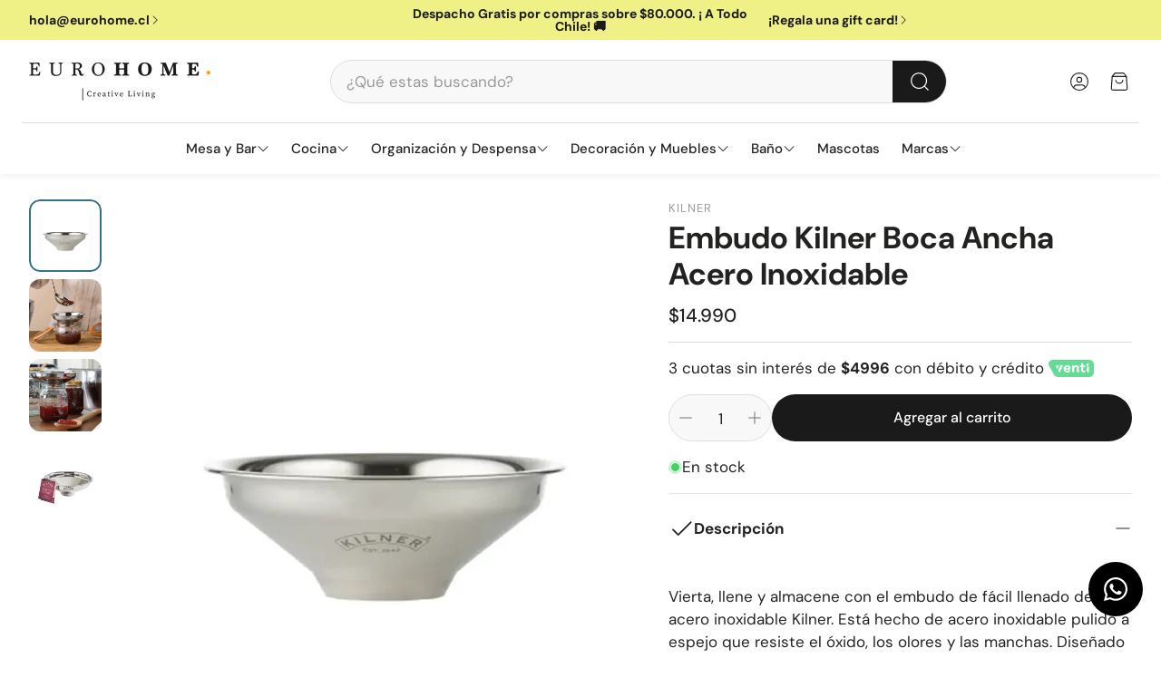

--- FILE ---
content_type: text/html; charset=utf-8
request_url: https://eurohome.cl/products/embudo-boca-ancha-acero-inoxidable
body_size: 36999
content:
<!doctype html>
<html
  class="no-js"
  lang="es"
  dir="ltr"
>
  <head>
    <meta charset="utf-8">
    <meta http-equiv="X-UA-Compatible" content="IE=edge">
    <meta name="viewport" content="width=device-width,initial-scale=1">
    <meta name="theme-color" content="">
    <link rel="canonical" href="https://eurohome.cl/products/embudo-boca-ancha-acero-inoxidable">
    <link rel="preconnect" href="https://cdn.shopify.com" crossorigin><link rel="icon" type="image/png" href="//eurohome.cl/cdn/shop/files/favicon.png?crop=center&height=32&v=1614294935&width=32"><link rel="preconnect" href="https://fonts.shopifycdn.com" crossorigin><title>Embudo Boca Ancha Acero Inoxidable | Eurohome</title>

    
      <meta name="description" content="Encuentra Contenedor Embudo Boca Ancha Acero Inoxidable ​aquí. Tenemos productos en cristalería, vasos, copas, frascos, artículos de cocina y mucho más.">
    

    

<meta property="og:site_name" content="Eurohome Chile">
<meta property="og:url" content="https://eurohome.cl/products/embudo-boca-ancha-acero-inoxidable">
<meta property="og:title" content="Embudo Boca Ancha Acero Inoxidable | Eurohome">
<meta property="og:type" content="product">
<meta property="og:description" content="Encuentra Contenedor Embudo Boca Ancha Acero Inoxidable ​aquí. Tenemos productos en cristalería, vasos, copas, frascos, artículos de cocina y mucho más."><meta property="og:image" content="http://eurohome.cl/cdn/shop/products/0025.410-1.jpg?v=1637676779">
  <meta property="og:image:secure_url" content="https://eurohome.cl/cdn/shop/products/0025.410-1.jpg?v=1637676779">
  <meta property="og:image:width" content="800">
  <meta property="og:image:height" content="800"><meta property="og:price:amount" content="14,990">
  <meta property="og:price:currency" content="CLP"><meta name="twitter:card" content="summary_large_image">
<meta name="twitter:title" content="Embudo Boca Ancha Acero Inoxidable | Eurohome">
<meta name="twitter:description" content="Encuentra Contenedor Embudo Boca Ancha Acero Inoxidable ​aquí. Tenemos productos en cristalería, vasos, copas, frascos, artículos de cocina y mucho más.">


    <link href="//eurohome.cl/cdn/shop/t/9/assets/swiper.css?v=45721610412143988371754335350" rel="stylesheet" type="text/css" media="all" />

    <link href="//eurohome.cl/cdn/shop/t/9/assets/settings.css?v=130702927245007732681755123484" rel="stylesheet" type="text/css" media="all" />
    <link href="//eurohome.cl/cdn/shop/t/9/assets/critical.css?v=179652012684012512571756216520" rel="stylesheet" type="text/css" media="all" />

    <script src="//eurohome.cl/cdn/shop/t/9/assets/variants.js?v=130435000265492601861754335350" defer="defer"></script>

    <link rel="preload" href="//eurohome.cl/cdn/shop/t/9/assets/main.css?v=16883497045108425731757098779" as="style" onload="this.onload=null;this.rel='stylesheet'">
    <noscript><link rel="stylesheet" href="//eurohome.cl/cdn/shop/t/9/assets/main.css?v=16883497045108425731757098779"></noscript>
    <link href="//eurohome.cl/cdn/shop/t/9/assets/custom.css?v=111603181540343972631754335349" rel="stylesheet" type="text/css" media="all" />

    <script src="//eurohome.cl/cdn/shop/t/9/assets/constants.js?v=158563610161624409731754335349" defer="defer"></script>
    <script src="//eurohome.cl/cdn/shop/t/9/assets/pubsub.js?v=158357773527763999511754335350" defer="defer"></script>
    <script src="//eurohome.cl/cdn/shop/t/9/assets/global.js?v=105123249998389610981754335349" defer="defer"></script>
    <script src="//eurohome.cl/cdn/shop/t/9/assets/base.js?v=152260219828763896181754335349" defer="defer"></script>

    <script src="//eurohome.cl/cdn/shop/t/9/assets/color-swatch.js?v=182849972204433250091754335349" defer="defer"></script>
    <script src="//eurohome.cl/cdn/shop/t/9/assets/localization-form.js?v=68653642382058027111754335349" defer="defer"></script>
    <script src="//eurohome.cl/cdn/shop/t/9/assets/animations.js?v=37312632095138735101754335349" defer="defer"></script>
    <script src="//eurohome.cl/cdn/shop/t/9/assets/drawer-select.js?v=29189407719080657991754335349" defer="defer"></script>
    <script src="//eurohome.cl/cdn/shop/t/9/assets/model_element.js?v=158477732829452102971754335349" defer="defer"></script>
    <script type="module" src="//eurohome.cl/cdn/shop/t/9/assets/gallery.js?v=95741174867143149241754335349" defer="defer"></script>

    <script>window.performance && window.performance.mark && window.performance.mark('shopify.content_for_header.start');</script><meta name="google-site-verification" content="-FJ718-H1NSYZ2QB9HVK8AISxa1rJgo1qJGVBGc7pEQ">
<meta name="google-site-verification" content="YGFqPZm7br8rYQtiTXvBBD9qKNWm3y81QW94NNB1Mco">
<meta id="shopify-digital-wallet" name="shopify-digital-wallet" content="/15392079926/digital_wallets/dialog">
<link rel="alternate" type="application/json+oembed" href="https://eurohome.cl/products/embudo-boca-ancha-acero-inoxidable.oembed">
<script async="async" src="/checkouts/internal/preloads.js?locale=es-CL"></script>
<script id="shopify-features" type="application/json">{"accessToken":"a354dbdd4f20c32939765f9ab3b060cc","betas":["rich-media-storefront-analytics"],"domain":"eurohome.cl","predictiveSearch":true,"shopId":15392079926,"locale":"es"}</script>
<script>var Shopify = Shopify || {};
Shopify.shop = "eurohome-chile.myshopify.com";
Shopify.locale = "es";
Shopify.currency = {"active":"CLP","rate":"1.0"};
Shopify.country = "CL";
Shopify.theme = {"name":"Rediseño Lab51","id":152120459501,"schema_name":"Wonder","schema_version":"2.0.0","theme_store_id":2684,"role":"main"};
Shopify.theme.handle = "null";
Shopify.theme.style = {"id":null,"handle":null};
Shopify.cdnHost = "eurohome.cl/cdn";
Shopify.routes = Shopify.routes || {};
Shopify.routes.root = "/";</script>
<script type="module">!function(o){(o.Shopify=o.Shopify||{}).modules=!0}(window);</script>
<script>!function(o){function n(){var o=[];function n(){o.push(Array.prototype.slice.apply(arguments))}return n.q=o,n}var t=o.Shopify=o.Shopify||{};t.loadFeatures=n(),t.autoloadFeatures=n()}(window);</script>
<script id="shop-js-analytics" type="application/json">{"pageType":"product"}</script>
<script defer="defer" async type="module" src="//eurohome.cl/cdn/shopifycloud/shop-js/modules/v2/client.init-shop-cart-sync_CvZOh8Af.es.esm.js"></script>
<script defer="defer" async type="module" src="//eurohome.cl/cdn/shopifycloud/shop-js/modules/v2/chunk.common_3Rxs6Qxh.esm.js"></script>
<script type="module">
  await import("//eurohome.cl/cdn/shopifycloud/shop-js/modules/v2/client.init-shop-cart-sync_CvZOh8Af.es.esm.js");
await import("//eurohome.cl/cdn/shopifycloud/shop-js/modules/v2/chunk.common_3Rxs6Qxh.esm.js");

  window.Shopify.SignInWithShop?.initShopCartSync?.({"fedCMEnabled":true,"windoidEnabled":true});

</script>
<script>(function() {
  var isLoaded = false;
  function asyncLoad() {
    if (isLoaded) return;
    isLoaded = true;
    var urls = ["https:\/\/chimpstatic.com\/mcjs-connected\/js\/users\/9f4216a07c5250547aa66e9c0\/b1f1e8b1a7cdc62a79e10938c.js?shop=eurohome-chile.myshopify.com","https:\/\/cdn.nfcube.com\/instafeed-9408b630a0a1a2097a524af75a6f846d.js?shop=eurohome-chile.myshopify.com"];
    for (var i = 0; i < urls.length; i++) {
      var s = document.createElement('script');
      s.type = 'text/javascript';
      s.async = true;
      s.src = urls[i];
      var x = document.getElementsByTagName('script')[0];
      x.parentNode.insertBefore(s, x);
    }
  };
  if(window.attachEvent) {
    window.attachEvent('onload', asyncLoad);
  } else {
    window.addEventListener('load', asyncLoad, false);
  }
})();</script>
<script id="__st">var __st={"a":15392079926,"offset":-10800,"reqid":"3efab968-1f96-45b3-91b8-ac0129a438cd-1768731046","pageurl":"eurohome.cl\/products\/embudo-boca-ancha-acero-inoxidable","u":"aa71d2ab2ae9","p":"product","rtyp":"product","rid":7462004392173};</script>
<script>window.ShopifyPaypalV4VisibilityTracking = true;</script>
<script id="captcha-bootstrap">!function(){'use strict';const t='contact',e='account',n='new_comment',o=[[t,t],['blogs',n],['comments',n],[t,'customer']],c=[[e,'customer_login'],[e,'guest_login'],[e,'recover_customer_password'],[e,'create_customer']],r=t=>t.map((([t,e])=>`form[action*='/${t}']:not([data-nocaptcha='true']) input[name='form_type'][value='${e}']`)).join(','),a=t=>()=>t?[...document.querySelectorAll(t)].map((t=>t.form)):[];function s(){const t=[...o],e=r(t);return a(e)}const i='password',u='form_key',d=['recaptcha-v3-token','g-recaptcha-response','h-captcha-response',i],f=()=>{try{return window.sessionStorage}catch{return}},m='__shopify_v',_=t=>t.elements[u];function p(t,e,n=!1){try{const o=window.sessionStorage,c=JSON.parse(o.getItem(e)),{data:r}=function(t){const{data:e,action:n}=t;return t[m]||n?{data:e,action:n}:{data:t,action:n}}(c);for(const[e,n]of Object.entries(r))t.elements[e]&&(t.elements[e].value=n);n&&o.removeItem(e)}catch(o){console.error('form repopulation failed',{error:o})}}const l='form_type',E='cptcha';function T(t){t.dataset[E]=!0}const w=window,h=w.document,L='Shopify',v='ce_forms',y='captcha';let A=!1;((t,e)=>{const n=(g='f06e6c50-85a8-45c8-87d0-21a2b65856fe',I='https://cdn.shopify.com/shopifycloud/storefront-forms-hcaptcha/ce_storefront_forms_captcha_hcaptcha.v1.5.2.iife.js',D={infoText:'Protegido por hCaptcha',privacyText:'Privacidad',termsText:'Términos'},(t,e,n)=>{const o=w[L][v],c=o.bindForm;if(c)return c(t,g,e,D).then(n);var r;o.q.push([[t,g,e,D],n]),r=I,A||(h.body.append(Object.assign(h.createElement('script'),{id:'captcha-provider',async:!0,src:r})),A=!0)});var g,I,D;w[L]=w[L]||{},w[L][v]=w[L][v]||{},w[L][v].q=[],w[L][y]=w[L][y]||{},w[L][y].protect=function(t,e){n(t,void 0,e),T(t)},Object.freeze(w[L][y]),function(t,e,n,w,h,L){const[v,y,A,g]=function(t,e,n){const i=e?o:[],u=t?c:[],d=[...i,...u],f=r(d),m=r(i),_=r(d.filter((([t,e])=>n.includes(e))));return[a(f),a(m),a(_),s()]}(w,h,L),I=t=>{const e=t.target;return e instanceof HTMLFormElement?e:e&&e.form},D=t=>v().includes(t);t.addEventListener('submit',(t=>{const e=I(t);if(!e)return;const n=D(e)&&!e.dataset.hcaptchaBound&&!e.dataset.recaptchaBound,o=_(e),c=g().includes(e)&&(!o||!o.value);(n||c)&&t.preventDefault(),c&&!n&&(function(t){try{if(!f())return;!function(t){const e=f();if(!e)return;const n=_(t);if(!n)return;const o=n.value;o&&e.removeItem(o)}(t);const e=Array.from(Array(32),(()=>Math.random().toString(36)[2])).join('');!function(t,e){_(t)||t.append(Object.assign(document.createElement('input'),{type:'hidden',name:u})),t.elements[u].value=e}(t,e),function(t,e){const n=f();if(!n)return;const o=[...t.querySelectorAll(`input[type='${i}']`)].map((({name:t})=>t)),c=[...d,...o],r={};for(const[a,s]of new FormData(t).entries())c.includes(a)||(r[a]=s);n.setItem(e,JSON.stringify({[m]:1,action:t.action,data:r}))}(t,e)}catch(e){console.error('failed to persist form',e)}}(e),e.submit())}));const S=(t,e)=>{t&&!t.dataset[E]&&(n(t,e.some((e=>e===t))),T(t))};for(const o of['focusin','change'])t.addEventListener(o,(t=>{const e=I(t);D(e)&&S(e,y())}));const B=e.get('form_key'),M=e.get(l),P=B&&M;t.addEventListener('DOMContentLoaded',(()=>{const t=y();if(P)for(const e of t)e.elements[l].value===M&&p(e,B);[...new Set([...A(),...v().filter((t=>'true'===t.dataset.shopifyCaptcha))])].forEach((e=>S(e,t)))}))}(h,new URLSearchParams(w.location.search),n,t,e,['guest_login'])})(!0,!0)}();</script>
<script integrity="sha256-4kQ18oKyAcykRKYeNunJcIwy7WH5gtpwJnB7kiuLZ1E=" data-source-attribution="shopify.loadfeatures" defer="defer" src="//eurohome.cl/cdn/shopifycloud/storefront/assets/storefront/load_feature-a0a9edcb.js" crossorigin="anonymous"></script>
<script data-source-attribution="shopify.dynamic_checkout.dynamic.init">var Shopify=Shopify||{};Shopify.PaymentButton=Shopify.PaymentButton||{isStorefrontPortableWallets:!0,init:function(){window.Shopify.PaymentButton.init=function(){};var t=document.createElement("script");t.src="https://eurohome.cl/cdn/shopifycloud/portable-wallets/latest/portable-wallets.es.js",t.type="module",document.head.appendChild(t)}};
</script>
<script data-source-attribution="shopify.dynamic_checkout.buyer_consent">
  function portableWalletsHideBuyerConsent(e){var t=document.getElementById("shopify-buyer-consent"),n=document.getElementById("shopify-subscription-policy-button");t&&n&&(t.classList.add("hidden"),t.setAttribute("aria-hidden","true"),n.removeEventListener("click",e))}function portableWalletsShowBuyerConsent(e){var t=document.getElementById("shopify-buyer-consent"),n=document.getElementById("shopify-subscription-policy-button");t&&n&&(t.classList.remove("hidden"),t.removeAttribute("aria-hidden"),n.addEventListener("click",e))}window.Shopify?.PaymentButton&&(window.Shopify.PaymentButton.hideBuyerConsent=portableWalletsHideBuyerConsent,window.Shopify.PaymentButton.showBuyerConsent=portableWalletsShowBuyerConsent);
</script>
<script data-source-attribution="shopify.dynamic_checkout.cart.bootstrap">document.addEventListener("DOMContentLoaded",(function(){function t(){return document.querySelector("shopify-accelerated-checkout-cart, shopify-accelerated-checkout")}if(t())Shopify.PaymentButton.init();else{new MutationObserver((function(e,n){t()&&(Shopify.PaymentButton.init(),n.disconnect())})).observe(document.body,{childList:!0,subtree:!0})}}));
</script>

<script>window.performance && window.performance.mark && window.performance.mark('shopify.content_for_header.end');</script>


    <style data-shopify>
      @font-face {
  font-family: "DM Sans";
  font-weight: 400;
  font-style: normal;
  font-display: swap;
  src: url("//eurohome.cl/cdn/fonts/dm_sans/dmsans_n4.ec80bd4dd7e1a334c969c265873491ae56018d72.woff2") format("woff2"),
       url("//eurohome.cl/cdn/fonts/dm_sans/dmsans_n4.87bdd914d8a61247b911147ae68e754d695c58a6.woff") format("woff");
}

      @font-face {
  font-family: "DM Sans";
  font-weight: 700;
  font-style: normal;
  font-display: swap;
  src: url("//eurohome.cl/cdn/fonts/dm_sans/dmsans_n7.97e21d81502002291ea1de8aefb79170c6946ce5.woff2") format("woff2"),
       url("//eurohome.cl/cdn/fonts/dm_sans/dmsans_n7.af5c214f5116410ca1d53a2090665620e78e2e1b.woff") format("woff");
}

      @font-face {
  font-family: "DM Sans";
  font-weight: 400;
  font-style: italic;
  font-display: swap;
  src: url("//eurohome.cl/cdn/fonts/dm_sans/dmsans_i4.b8fe05e69ee95d5a53155c346957d8cbf5081c1a.woff2") format("woff2"),
       url("//eurohome.cl/cdn/fonts/dm_sans/dmsans_i4.403fe28ee2ea63e142575c0aa47684d65f8c23a0.woff") format("woff");
}

      @font-face {
  font-family: "DM Sans";
  font-weight: 700;
  font-style: italic;
  font-display: swap;
  src: url("//eurohome.cl/cdn/fonts/dm_sans/dmsans_i7.52b57f7d7342eb7255084623d98ab83fd96e7f9b.woff2") format("woff2"),
       url("//eurohome.cl/cdn/fonts/dm_sans/dmsans_i7.d5e14ef18a1d4a8ce78a4187580b4eb1759c2eda.woff") format("woff");
}

      @font-face {
  font-family: "DM Sans";
  font-weight: 700;
  font-style: normal;
  font-display: swap;
  src: url("//eurohome.cl/cdn/fonts/dm_sans/dmsans_n7.97e21d81502002291ea1de8aefb79170c6946ce5.woff2") format("woff2"),
       url("//eurohome.cl/cdn/fonts/dm_sans/dmsans_n7.af5c214f5116410ca1d53a2090665620e78e2e1b.woff") format("woff");
}

      @font-face {
  font-family: "DM Sans";
  font-weight: 500;
  font-style: normal;
  font-display: swap;
  src: url("//eurohome.cl/cdn/fonts/dm_sans/dmsans_n5.8a0f1984c77eb7186ceb87c4da2173ff65eb012e.woff2") format("woff2"),
       url("//eurohome.cl/cdn/fonts/dm_sans/dmsans_n5.9ad2e755a89e15b3d6c53259daad5fc9609888e6.woff") format("woff");
}

      @font-face {
  font-family: "DM Sans";
  font-weight: 500;
  font-style: normal;
  font-display: swap;
  src: url("//eurohome.cl/cdn/fonts/dm_sans/dmsans_n5.8a0f1984c77eb7186ceb87c4da2173ff65eb012e.woff2") format("woff2"),
       url("//eurohome.cl/cdn/fonts/dm_sans/dmsans_n5.9ad2e755a89e15b3d6c53259daad5fc9609888e6.woff") format("woff");
}

      @font-face {
  font-family: "DM Sans";
  font-weight: 500;
  font-style: normal;
  font-display: swap;
  src: url("//eurohome.cl/cdn/fonts/dm_sans/dmsans_n5.8a0f1984c77eb7186ceb87c4da2173ff65eb012e.woff2") format("woff2"),
       url("//eurohome.cl/cdn/fonts/dm_sans/dmsans_n5.9ad2e755a89e15b3d6c53259daad5fc9609888e6.woff") format("woff");
}

      

      @font-face {
        font-family: 'icomoon';
        src:  url('//eurohome.cl/cdn/shop/t/9/assets/icomoon.eot?v=177295919035341837931754335349?6k4fkf');
        src:  url('//eurohome.cl/cdn/shop/t/9/assets/icomoon.eot?v=177295919035341837931754335349?6k4fkf#iefix') format('embedded-opentype'),
          url('//eurohome.cl/cdn/shop/t/9/assets/icomoon.ttf?v=57842893614872056761754335349?6k4fkf') format('truetype'),
          url('//eurohome.cl/cdn/shop/t/9/assets/icomoon.woff?v=28260046996164968551754335349?6k4fkf') format('woff'),
          url('//eurohome.cl/cdn/shop/t/9/assets/icomoon.svg?v=104217218584571201731754335349?6k4fkf#icomoon') format('svg');
        font-weight: normal;
        font-style: normal;
        font-display: block;
      }
    </style>
    <style>
      [data-custom-badge="Sale"]{
        background-color: #d24646;
        color: #FFFFFF;
        }
      [data-custom-badge="nuevo"]{
        background-color: #222321;
        color: #FFFFFF;
        }
      [data-custom-badge=""]{
        background-color: #000000;
        color: #FFFFFF;
        }
      [data-custom-badge=""]{
        background-color: #000000;
        color: #FFFFFF;
        }
    </style><link rel="preload" as="font" href="//eurohome.cl/cdn/fonts/dm_sans/dmsans_n4.ec80bd4dd7e1a334c969c265873491ae56018d72.woff2" type="font/woff2" crossorigin><link rel="preload" as="font" href="//eurohome.cl/cdn/fonts/dm_sans/dmsans_n7.97e21d81502002291ea1de8aefb79170c6946ce5.woff2" type="font/woff2" crossorigin><link rel="preload" as="font" href="//eurohome.cl/cdn/fonts/dm_sans/dmsans_n5.8a0f1984c77eb7186ceb87c4da2173ff65eb012e.woff2" type="font/woff2" crossorigin><link rel="preload" as="font" href="//eurohome.cl/cdn/fonts/dm_sans/dmsans_n5.8a0f1984c77eb7186ceb87c4da2173ff65eb012e.woff2" type="font/woff2" crossorigin><link rel="preload" as="font" href="//eurohome.cl/cdn/fonts/dm_sans/dmsans_n5.8a0f1984c77eb7186ceb87c4da2173ff65eb012e.woff2" type="font/woff2" crossorigin>

    <script>
      document.documentElement.className = document.documentElement.className.replace('no-js', 'js');
    </script>
  <!-- BEGIN app block: shopify://apps/frequently-bought/blocks/app-embed-block/b1a8cbea-c844-4842-9529-7c62dbab1b1f --><script>
    window.codeblackbelt = window.codeblackbelt || {};
    window.codeblackbelt.shop = window.codeblackbelt.shop || 'eurohome-chile.myshopify.com';
    
        window.codeblackbelt.productId = 7462004392173;</script><script src="//cdn.codeblackbelt.com/widgets/frequently-bought-together/main.min.js?version=2026011807-0300" async></script>
 <!-- END app block --><!-- BEGIN app block: shopify://apps/instafeed/blocks/head-block/c447db20-095d-4a10-9725-b5977662c9d5 --><link rel="preconnect" href="https://cdn.nfcube.com/">
<link rel="preconnect" href="https://scontent.cdninstagram.com/">


  <script>
    document.addEventListener('DOMContentLoaded', function () {
      let instafeedScript = document.createElement('script');

      
        instafeedScript.src = 'https://cdn.nfcube.com/instafeed-9408b630a0a1a2097a524af75a6f846d.js';
      

      document.body.appendChild(instafeedScript);
    });
  </script>





<!-- END app block --><!-- BEGIN app block: shopify://apps/privy-pop-ups-email-sms/blocks/privy-convert-production/1d8599fa-4edf-4071-bda6-4d5d6d82de9c --><script src="https://shopify.privy.com/widget.js?shop=eurohome-chile.myshopify.com"></script>

<!-- END app block --><script src="https://cdn.shopify.com/extensions/cfc76123-b24f-4e9a-a1dc-585518796af7/forms-2294/assets/shopify-forms-loader.js" type="text/javascript" defer="defer"></script>
<link href="https://monorail-edge.shopifysvc.com" rel="dns-prefetch">
<script>(function(){if ("sendBeacon" in navigator && "performance" in window) {try {var session_token_from_headers = performance.getEntriesByType('navigation')[0].serverTiming.find(x => x.name == '_s').description;} catch {var session_token_from_headers = undefined;}var session_cookie_matches = document.cookie.match(/_shopify_s=([^;]*)/);var session_token_from_cookie = session_cookie_matches && session_cookie_matches.length === 2 ? session_cookie_matches[1] : "";var session_token = session_token_from_headers || session_token_from_cookie || "";function handle_abandonment_event(e) {var entries = performance.getEntries().filter(function(entry) {return /monorail-edge.shopifysvc.com/.test(entry.name);});if (!window.abandonment_tracked && entries.length === 0) {window.abandonment_tracked = true;var currentMs = Date.now();var navigation_start = performance.timing.navigationStart;var payload = {shop_id: 15392079926,url: window.location.href,navigation_start,duration: currentMs - navigation_start,session_token,page_type: "product"};window.navigator.sendBeacon("https://monorail-edge.shopifysvc.com/v1/produce", JSON.stringify({schema_id: "online_store_buyer_site_abandonment/1.1",payload: payload,metadata: {event_created_at_ms: currentMs,event_sent_at_ms: currentMs}}));}}window.addEventListener('pagehide', handle_abandonment_event);}}());</script>
<script id="web-pixels-manager-setup">(function e(e,d,r,n,o){if(void 0===o&&(o={}),!Boolean(null===(a=null===(i=window.Shopify)||void 0===i?void 0:i.analytics)||void 0===a?void 0:a.replayQueue)){var i,a;window.Shopify=window.Shopify||{};var t=window.Shopify;t.analytics=t.analytics||{};var s=t.analytics;s.replayQueue=[],s.publish=function(e,d,r){return s.replayQueue.push([e,d,r]),!0};try{self.performance.mark("wpm:start")}catch(e){}var l=function(){var e={modern:/Edge?\/(1{2}[4-9]|1[2-9]\d|[2-9]\d{2}|\d{4,})\.\d+(\.\d+|)|Firefox\/(1{2}[4-9]|1[2-9]\d|[2-9]\d{2}|\d{4,})\.\d+(\.\d+|)|Chrom(ium|e)\/(9{2}|\d{3,})\.\d+(\.\d+|)|(Maci|X1{2}).+ Version\/(15\.\d+|(1[6-9]|[2-9]\d|\d{3,})\.\d+)([,.]\d+|)( \(\w+\)|)( Mobile\/\w+|) Safari\/|Chrome.+OPR\/(9{2}|\d{3,})\.\d+\.\d+|(CPU[ +]OS|iPhone[ +]OS|CPU[ +]iPhone|CPU IPhone OS|CPU iPad OS)[ +]+(15[._]\d+|(1[6-9]|[2-9]\d|\d{3,})[._]\d+)([._]\d+|)|Android:?[ /-](13[3-9]|1[4-9]\d|[2-9]\d{2}|\d{4,})(\.\d+|)(\.\d+|)|Android.+Firefox\/(13[5-9]|1[4-9]\d|[2-9]\d{2}|\d{4,})\.\d+(\.\d+|)|Android.+Chrom(ium|e)\/(13[3-9]|1[4-9]\d|[2-9]\d{2}|\d{4,})\.\d+(\.\d+|)|SamsungBrowser\/([2-9]\d|\d{3,})\.\d+/,legacy:/Edge?\/(1[6-9]|[2-9]\d|\d{3,})\.\d+(\.\d+|)|Firefox\/(5[4-9]|[6-9]\d|\d{3,})\.\d+(\.\d+|)|Chrom(ium|e)\/(5[1-9]|[6-9]\d|\d{3,})\.\d+(\.\d+|)([\d.]+$|.*Safari\/(?![\d.]+ Edge\/[\d.]+$))|(Maci|X1{2}).+ Version\/(10\.\d+|(1[1-9]|[2-9]\d|\d{3,})\.\d+)([,.]\d+|)( \(\w+\)|)( Mobile\/\w+|) Safari\/|Chrome.+OPR\/(3[89]|[4-9]\d|\d{3,})\.\d+\.\d+|(CPU[ +]OS|iPhone[ +]OS|CPU[ +]iPhone|CPU IPhone OS|CPU iPad OS)[ +]+(10[._]\d+|(1[1-9]|[2-9]\d|\d{3,})[._]\d+)([._]\d+|)|Android:?[ /-](13[3-9]|1[4-9]\d|[2-9]\d{2}|\d{4,})(\.\d+|)(\.\d+|)|Mobile Safari.+OPR\/([89]\d|\d{3,})\.\d+\.\d+|Android.+Firefox\/(13[5-9]|1[4-9]\d|[2-9]\d{2}|\d{4,})\.\d+(\.\d+|)|Android.+Chrom(ium|e)\/(13[3-9]|1[4-9]\d|[2-9]\d{2}|\d{4,})\.\d+(\.\d+|)|Android.+(UC? ?Browser|UCWEB|U3)[ /]?(15\.([5-9]|\d{2,})|(1[6-9]|[2-9]\d|\d{3,})\.\d+)\.\d+|SamsungBrowser\/(5\.\d+|([6-9]|\d{2,})\.\d+)|Android.+MQ{2}Browser\/(14(\.(9|\d{2,})|)|(1[5-9]|[2-9]\d|\d{3,})(\.\d+|))(\.\d+|)|K[Aa][Ii]OS\/(3\.\d+|([4-9]|\d{2,})\.\d+)(\.\d+|)/},d=e.modern,r=e.legacy,n=navigator.userAgent;return n.match(d)?"modern":n.match(r)?"legacy":"unknown"}(),u="modern"===l?"modern":"legacy",c=(null!=n?n:{modern:"",legacy:""})[u],f=function(e){return[e.baseUrl,"/wpm","/b",e.hashVersion,"modern"===e.buildTarget?"m":"l",".js"].join("")}({baseUrl:d,hashVersion:r,buildTarget:u}),m=function(e){var d=e.version,r=e.bundleTarget,n=e.surface,o=e.pageUrl,i=e.monorailEndpoint;return{emit:function(e){var a=e.status,t=e.errorMsg,s=(new Date).getTime(),l=JSON.stringify({metadata:{event_sent_at_ms:s},events:[{schema_id:"web_pixels_manager_load/3.1",payload:{version:d,bundle_target:r,page_url:o,status:a,surface:n,error_msg:t},metadata:{event_created_at_ms:s}}]});if(!i)return console&&console.warn&&console.warn("[Web Pixels Manager] No Monorail endpoint provided, skipping logging."),!1;try{return self.navigator.sendBeacon.bind(self.navigator)(i,l)}catch(e){}var u=new XMLHttpRequest;try{return u.open("POST",i,!0),u.setRequestHeader("Content-Type","text/plain"),u.send(l),!0}catch(e){return console&&console.warn&&console.warn("[Web Pixels Manager] Got an unhandled error while logging to Monorail."),!1}}}}({version:r,bundleTarget:l,surface:e.surface,pageUrl:self.location.href,monorailEndpoint:e.monorailEndpoint});try{o.browserTarget=l,function(e){var d=e.src,r=e.async,n=void 0===r||r,o=e.onload,i=e.onerror,a=e.sri,t=e.scriptDataAttributes,s=void 0===t?{}:t,l=document.createElement("script"),u=document.querySelector("head"),c=document.querySelector("body");if(l.async=n,l.src=d,a&&(l.integrity=a,l.crossOrigin="anonymous"),s)for(var f in s)if(Object.prototype.hasOwnProperty.call(s,f))try{l.dataset[f]=s[f]}catch(e){}if(o&&l.addEventListener("load",o),i&&l.addEventListener("error",i),u)u.appendChild(l);else{if(!c)throw new Error("Did not find a head or body element to append the script");c.appendChild(l)}}({src:f,async:!0,onload:function(){if(!function(){var e,d;return Boolean(null===(d=null===(e=window.Shopify)||void 0===e?void 0:e.analytics)||void 0===d?void 0:d.initialized)}()){var d=window.webPixelsManager.init(e)||void 0;if(d){var r=window.Shopify.analytics;r.replayQueue.forEach((function(e){var r=e[0],n=e[1],o=e[2];d.publishCustomEvent(r,n,o)})),r.replayQueue=[],r.publish=d.publishCustomEvent,r.visitor=d.visitor,r.initialized=!0}}},onerror:function(){return m.emit({status:"failed",errorMsg:"".concat(f," has failed to load")})},sri:function(e){var d=/^sha384-[A-Za-z0-9+/=]+$/;return"string"==typeof e&&d.test(e)}(c)?c:"",scriptDataAttributes:o}),m.emit({status:"loading"})}catch(e){m.emit({status:"failed",errorMsg:(null==e?void 0:e.message)||"Unknown error"})}}})({shopId: 15392079926,storefrontBaseUrl: "https://eurohome.cl",extensionsBaseUrl: "https://extensions.shopifycdn.com/cdn/shopifycloud/web-pixels-manager",monorailEndpoint: "https://monorail-edge.shopifysvc.com/unstable/produce_batch",surface: "storefront-renderer",enabledBetaFlags: ["2dca8a86"],webPixelsConfigList: [{"id":"726434029","configuration":"{\"config\":\"{\\\"pixel_id\\\":\\\"G-CPNR7P2T3L\\\",\\\"google_tag_ids\\\":[\\\"G-CPNR7P2T3L\\\",\\\"AW-354928888\\\",\\\"GT-PJSB7ZP4\\\"],\\\"target_country\\\":\\\"CL\\\",\\\"gtag_events\\\":[{\\\"type\\\":\\\"search\\\",\\\"action_label\\\":[\\\"G-CPNR7P2T3L\\\",\\\"AW-354928888\\\/BvEfCIKb7p8aEPiRn6kB\\\"]},{\\\"type\\\":\\\"begin_checkout\\\",\\\"action_label\\\":[\\\"G-CPNR7P2T3L\\\",\\\"AW-354928888\\\/lXmDCIib7p8aEPiRn6kB\\\"]},{\\\"type\\\":\\\"view_item\\\",\\\"action_label\\\":[\\\"G-CPNR7P2T3L\\\",\\\"AW-354928888\\\/X3a3CNqZ7p8aEPiRn6kB\\\",\\\"MC-5NC0G2R5QN\\\"]},{\\\"type\\\":\\\"purchase\\\",\\\"action_label\\\":[\\\"G-CPNR7P2T3L\\\",\\\"AW-354928888\\\/XyGsCNSZ7p8aEPiRn6kB\\\",\\\"MC-5NC0G2R5QN\\\"]},{\\\"type\\\":\\\"page_view\\\",\\\"action_label\\\":[\\\"G-CPNR7P2T3L\\\",\\\"AW-354928888\\\/Jp86CNeZ7p8aEPiRn6kB\\\",\\\"MC-5NC0G2R5QN\\\"]},{\\\"type\\\":\\\"add_payment_info\\\",\\\"action_label\\\":[\\\"G-CPNR7P2T3L\\\",\\\"AW-354928888\\\/bAsDCIub7p8aEPiRn6kB\\\"]},{\\\"type\\\":\\\"add_to_cart\\\",\\\"action_label\\\":[\\\"G-CPNR7P2T3L\\\",\\\"AW-354928888\\\/7Z7iCIWb7p8aEPiRn6kB\\\"]}],\\\"enable_monitoring_mode\\\":false}\"}","eventPayloadVersion":"v1","runtimeContext":"OPEN","scriptVersion":"b2a88bafab3e21179ed38636efcd8a93","type":"APP","apiClientId":1780363,"privacyPurposes":[],"dataSharingAdjustments":{"protectedCustomerApprovalScopes":["read_customer_address","read_customer_email","read_customer_name","read_customer_personal_data","read_customer_phone"]}},{"id":"195330285","configuration":"{\"pixel_id\":\"434298140927085\",\"pixel_type\":\"facebook_pixel\"}","eventPayloadVersion":"v1","runtimeContext":"OPEN","scriptVersion":"ca16bc87fe92b6042fbaa3acc2fbdaa6","type":"APP","apiClientId":2329312,"privacyPurposes":["ANALYTICS","MARKETING","SALE_OF_DATA"],"dataSharingAdjustments":{"protectedCustomerApprovalScopes":["read_customer_address","read_customer_email","read_customer_name","read_customer_personal_data","read_customer_phone"]}},{"id":"shopify-app-pixel","configuration":"{}","eventPayloadVersion":"v1","runtimeContext":"STRICT","scriptVersion":"0450","apiClientId":"shopify-pixel","type":"APP","privacyPurposes":["ANALYTICS","MARKETING"]},{"id":"shopify-custom-pixel","eventPayloadVersion":"v1","runtimeContext":"LAX","scriptVersion":"0450","apiClientId":"shopify-pixel","type":"CUSTOM","privacyPurposes":["ANALYTICS","MARKETING"]}],isMerchantRequest: false,initData: {"shop":{"name":"Eurohome Chile","paymentSettings":{"currencyCode":"CLP"},"myshopifyDomain":"eurohome-chile.myshopify.com","countryCode":"CL","storefrontUrl":"https:\/\/eurohome.cl"},"customer":null,"cart":null,"checkout":null,"productVariants":[{"price":{"amount":14990.0,"currencyCode":"CLP"},"product":{"title":"Embudo Kilner Boca Ancha Acero Inoxidable","vendor":"Kilner","id":"7462004392173","untranslatedTitle":"Embudo Kilner Boca Ancha Acero Inoxidable","url":"\/products\/embudo-boca-ancha-acero-inoxidable","type":"Utensilios de Cocina"},"id":"42119060586733","image":{"src":"\/\/eurohome.cl\/cdn\/shop\/products\/0025.410-1.jpg?v=1637676779"},"sku":"0025.410","title":"Default Title","untranslatedTitle":"Default Title"}],"purchasingCompany":null},},"https://eurohome.cl/cdn","fcfee988w5aeb613cpc8e4bc33m6693e112",{"modern":"","legacy":""},{"shopId":"15392079926","storefrontBaseUrl":"https:\/\/eurohome.cl","extensionBaseUrl":"https:\/\/extensions.shopifycdn.com\/cdn\/shopifycloud\/web-pixels-manager","surface":"storefront-renderer","enabledBetaFlags":"[\"2dca8a86\"]","isMerchantRequest":"false","hashVersion":"fcfee988w5aeb613cpc8e4bc33m6693e112","publish":"custom","events":"[[\"page_viewed\",{}],[\"product_viewed\",{\"productVariant\":{\"price\":{\"amount\":14990.0,\"currencyCode\":\"CLP\"},\"product\":{\"title\":\"Embudo Kilner Boca Ancha Acero Inoxidable\",\"vendor\":\"Kilner\",\"id\":\"7462004392173\",\"untranslatedTitle\":\"Embudo Kilner Boca Ancha Acero Inoxidable\",\"url\":\"\/products\/embudo-boca-ancha-acero-inoxidable\",\"type\":\"Utensilios de Cocina\"},\"id\":\"42119060586733\",\"image\":{\"src\":\"\/\/eurohome.cl\/cdn\/shop\/products\/0025.410-1.jpg?v=1637676779\"},\"sku\":\"0025.410\",\"title\":\"Default Title\",\"untranslatedTitle\":\"Default Title\"}}]]"});</script><script>
  window.ShopifyAnalytics = window.ShopifyAnalytics || {};
  window.ShopifyAnalytics.meta = window.ShopifyAnalytics.meta || {};
  window.ShopifyAnalytics.meta.currency = 'CLP';
  var meta = {"product":{"id":7462004392173,"gid":"gid:\/\/shopify\/Product\/7462004392173","vendor":"Kilner","type":"Utensilios de Cocina","handle":"embudo-boca-ancha-acero-inoxidable","variants":[{"id":42119060586733,"price":1499000,"name":"Embudo Kilner Boca Ancha Acero Inoxidable","public_title":null,"sku":"0025.410"}],"remote":false},"page":{"pageType":"product","resourceType":"product","resourceId":7462004392173,"requestId":"3efab968-1f96-45b3-91b8-ac0129a438cd-1768731046"}};
  for (var attr in meta) {
    window.ShopifyAnalytics.meta[attr] = meta[attr];
  }
</script>
<script class="analytics">
  (function () {
    var customDocumentWrite = function(content) {
      var jquery = null;

      if (window.jQuery) {
        jquery = window.jQuery;
      } else if (window.Checkout && window.Checkout.$) {
        jquery = window.Checkout.$;
      }

      if (jquery) {
        jquery('body').append(content);
      }
    };

    var hasLoggedConversion = function(token) {
      if (token) {
        return document.cookie.indexOf('loggedConversion=' + token) !== -1;
      }
      return false;
    }

    var setCookieIfConversion = function(token) {
      if (token) {
        var twoMonthsFromNow = new Date(Date.now());
        twoMonthsFromNow.setMonth(twoMonthsFromNow.getMonth() + 2);

        document.cookie = 'loggedConversion=' + token + '; expires=' + twoMonthsFromNow;
      }
    }

    var trekkie = window.ShopifyAnalytics.lib = window.trekkie = window.trekkie || [];
    if (trekkie.integrations) {
      return;
    }
    trekkie.methods = [
      'identify',
      'page',
      'ready',
      'track',
      'trackForm',
      'trackLink'
    ];
    trekkie.factory = function(method) {
      return function() {
        var args = Array.prototype.slice.call(arguments);
        args.unshift(method);
        trekkie.push(args);
        return trekkie;
      };
    };
    for (var i = 0; i < trekkie.methods.length; i++) {
      var key = trekkie.methods[i];
      trekkie[key] = trekkie.factory(key);
    }
    trekkie.load = function(config) {
      trekkie.config = config || {};
      trekkie.config.initialDocumentCookie = document.cookie;
      var first = document.getElementsByTagName('script')[0];
      var script = document.createElement('script');
      script.type = 'text/javascript';
      script.onerror = function(e) {
        var scriptFallback = document.createElement('script');
        scriptFallback.type = 'text/javascript';
        scriptFallback.onerror = function(error) {
                var Monorail = {
      produce: function produce(monorailDomain, schemaId, payload) {
        var currentMs = new Date().getTime();
        var event = {
          schema_id: schemaId,
          payload: payload,
          metadata: {
            event_created_at_ms: currentMs,
            event_sent_at_ms: currentMs
          }
        };
        return Monorail.sendRequest("https://" + monorailDomain + "/v1/produce", JSON.stringify(event));
      },
      sendRequest: function sendRequest(endpointUrl, payload) {
        // Try the sendBeacon API
        if (window && window.navigator && typeof window.navigator.sendBeacon === 'function' && typeof window.Blob === 'function' && !Monorail.isIos12()) {
          var blobData = new window.Blob([payload], {
            type: 'text/plain'
          });

          if (window.navigator.sendBeacon(endpointUrl, blobData)) {
            return true;
          } // sendBeacon was not successful

        } // XHR beacon

        var xhr = new XMLHttpRequest();

        try {
          xhr.open('POST', endpointUrl);
          xhr.setRequestHeader('Content-Type', 'text/plain');
          xhr.send(payload);
        } catch (e) {
          console.log(e);
        }

        return false;
      },
      isIos12: function isIos12() {
        return window.navigator.userAgent.lastIndexOf('iPhone; CPU iPhone OS 12_') !== -1 || window.navigator.userAgent.lastIndexOf('iPad; CPU OS 12_') !== -1;
      }
    };
    Monorail.produce('monorail-edge.shopifysvc.com',
      'trekkie_storefront_load_errors/1.1',
      {shop_id: 15392079926,
      theme_id: 152120459501,
      app_name: "storefront",
      context_url: window.location.href,
      source_url: "//eurohome.cl/cdn/s/trekkie.storefront.cd680fe47e6c39ca5d5df5f0a32d569bc48c0f27.min.js"});

        };
        scriptFallback.async = true;
        scriptFallback.src = '//eurohome.cl/cdn/s/trekkie.storefront.cd680fe47e6c39ca5d5df5f0a32d569bc48c0f27.min.js';
        first.parentNode.insertBefore(scriptFallback, first);
      };
      script.async = true;
      script.src = '//eurohome.cl/cdn/s/trekkie.storefront.cd680fe47e6c39ca5d5df5f0a32d569bc48c0f27.min.js';
      first.parentNode.insertBefore(script, first);
    };
    trekkie.load(
      {"Trekkie":{"appName":"storefront","development":false,"defaultAttributes":{"shopId":15392079926,"isMerchantRequest":null,"themeId":152120459501,"themeCityHash":"10381652485328221928","contentLanguage":"es","currency":"CLP","eventMetadataId":"2225e701-abf0-4dd0-b81f-e4a429b52988"},"isServerSideCookieWritingEnabled":true,"monorailRegion":"shop_domain","enabledBetaFlags":["65f19447"]},"Session Attribution":{},"S2S":{"facebookCapiEnabled":true,"source":"trekkie-storefront-renderer","apiClientId":580111}}
    );

    var loaded = false;
    trekkie.ready(function() {
      if (loaded) return;
      loaded = true;

      window.ShopifyAnalytics.lib = window.trekkie;

      var originalDocumentWrite = document.write;
      document.write = customDocumentWrite;
      try { window.ShopifyAnalytics.merchantGoogleAnalytics.call(this); } catch(error) {};
      document.write = originalDocumentWrite;

      window.ShopifyAnalytics.lib.page(null,{"pageType":"product","resourceType":"product","resourceId":7462004392173,"requestId":"3efab968-1f96-45b3-91b8-ac0129a438cd-1768731046","shopifyEmitted":true});

      var match = window.location.pathname.match(/checkouts\/(.+)\/(thank_you|post_purchase)/)
      var token = match? match[1]: undefined;
      if (!hasLoggedConversion(token)) {
        setCookieIfConversion(token);
        window.ShopifyAnalytics.lib.track("Viewed Product",{"currency":"CLP","variantId":42119060586733,"productId":7462004392173,"productGid":"gid:\/\/shopify\/Product\/7462004392173","name":"Embudo Kilner Boca Ancha Acero Inoxidable","price":"14990","sku":"0025.410","brand":"Kilner","variant":null,"category":"Utensilios de Cocina","nonInteraction":true,"remote":false},undefined,undefined,{"shopifyEmitted":true});
      window.ShopifyAnalytics.lib.track("monorail:\/\/trekkie_storefront_viewed_product\/1.1",{"currency":"CLP","variantId":42119060586733,"productId":7462004392173,"productGid":"gid:\/\/shopify\/Product\/7462004392173","name":"Embudo Kilner Boca Ancha Acero Inoxidable","price":"14990","sku":"0025.410","brand":"Kilner","variant":null,"category":"Utensilios de Cocina","nonInteraction":true,"remote":false,"referer":"https:\/\/eurohome.cl\/products\/embudo-boca-ancha-acero-inoxidable"});
      }
    });


        var eventsListenerScript = document.createElement('script');
        eventsListenerScript.async = true;
        eventsListenerScript.src = "//eurohome.cl/cdn/shopifycloud/storefront/assets/shop_events_listener-3da45d37.js";
        document.getElementsByTagName('head')[0].appendChild(eventsListenerScript);

})();</script>
  <script>
  if (!window.ga || (window.ga && typeof window.ga !== 'function')) {
    window.ga = function ga() {
      (window.ga.q = window.ga.q || []).push(arguments);
      if (window.Shopify && window.Shopify.analytics && typeof window.Shopify.analytics.publish === 'function') {
        window.Shopify.analytics.publish("ga_stub_called", {}, {sendTo: "google_osp_migration"});
      }
      console.error("Shopify's Google Analytics stub called with:", Array.from(arguments), "\nSee https://help.shopify.com/manual/promoting-marketing/pixels/pixel-migration#google for more information.");
    };
    if (window.Shopify && window.Shopify.analytics && typeof window.Shopify.analytics.publish === 'function') {
      window.Shopify.analytics.publish("ga_stub_initialized", {}, {sendTo: "google_osp_migration"});
    }
  }
</script>
<script
  defer
  src="https://eurohome.cl/cdn/shopifycloud/perf-kit/shopify-perf-kit-3.0.4.min.js"
  data-application="storefront-renderer"
  data-shop-id="15392079926"
  data-render-region="gcp-us-central1"
  data-page-type="product"
  data-theme-instance-id="152120459501"
  data-theme-name="Wonder"
  data-theme-version="2.0.0"
  data-monorail-region="shop_domain"
  data-resource-timing-sampling-rate="10"
  data-shs="true"
  data-shs-beacon="true"
  data-shs-export-with-fetch="true"
  data-shs-logs-sample-rate="1"
  data-shs-beacon-endpoint="https://eurohome.cl/api/collect"
></script>
</head>

  
  

  <body class="template-product nav-drawer-big mobile-nav">
    <a href="#root" class="skip-to-content-link">Saltar al contenido</a>
    <div class="sticky-header__threshold"></div>
    <!-- BEGIN sections: header-group -->
<section id="shopify-section-sections--19815161069805__announcement-bar" class="shopify-section shopify-section-group-header-group wt-announcement">


<style>
  .wt-announcement {
    font-weight: 700; /* bold */
      
        --color-background: #eff086;
      

      
        --color-text: #1a1a1a;
      
  }
</style>

<script src="//eurohome.cl/cdn/shop/t/9/assets/announcement-bar.js?v=22178151112189850721754335349" defer="defer"></script>

<announcement-bar class="wt-announcement-bar">
  <script>
    (() => {
      const isHidden = localStorage.getItem("wt-announcement-hidden");
      const announcementCount = Number(3) ;

      if ((!isHidden || new Date().getTime() > Number(isHidden)) && announcementCount > 0) {
        document.querySelector('.wt-announcement-bar').style.display = 'block';
      }
    })();
  </script>

  <div
    data-section-id="sections--19815161069805__announcement-bar"
    data-announcements-count="3"
    id="wt-announcement__container"
    class=" wt-announcement__container wt-announcement__container--3col"
    
  >
    
    

    
    
    
<div
              class="wt-announcement__body wt-announcement__text"
              role="region"
              aria-label="Anuncio"
              
            ><a
                    href="mailto:hola@eurohome.cl"
                    tabindex="0"
                  >hola@eurohome.cl

  
                                                                   <svg class="svg-icon svg-icon--arrow-right "        aria-hidden="true"        id=""        focusable="false"        role="presentation"        xmlns="http://www.w3.org/2000/svg"        data-icon-theme="option_4" width="72" height="72" viewBox="0 0 72 72" >                    <title>iconos</title>                <g id="Arrow_right" data-name="Arrow right" transform="translate(108 583) rotate(180)">                <g id="arr_right" transform="translate(23289 11206)">                    <g id="Group_11366" data-name="Group 11366">                        <rect id="Rectangle_291811" data-name="Rectangle 2918" width="72" height="72" transform="translate(-23253 -10695)" fill="none"/>                        <path id="chevron-right" d="M35.628,87.789l.876-.876a1.487,1.487,0,0,0,0-2.1L12.281,60.587,36.5,36.365a1.487,1.487,0,0,0,0-2.1l-.876-.876a1.487,1.487,0,0,0-2.1,0L7.375,59.536a1.487,1.487,0,0,0,0,2.1l26.15,26.15a1.487,1.487,0,0,0,2.1,0Z" transform="translate(-23239.939 -10719.95)"/>                    </g>                </g>            </g>        </svg>                                            





                  </a></div><div
              class="wt-announcement__body wt-announcement__text"
              role="region"
              aria-label="Anuncio"
              
            >Despacho Gratis por compras sobre $80.000. ¡ A Todo Chile! 🚚
</div><div
              class="wt-announcement__body wt-announcement__text"
              role="region"
              aria-label="Anuncio"
              
            ><a
                    href="/products/eurohome-gift-card"
                    tabindex="0"
                  >¡Regala una gift card!

  
                                                                   <svg class="svg-icon svg-icon--arrow-right "        aria-hidden="true"        id=""        focusable="false"        role="presentation"        xmlns="http://www.w3.org/2000/svg"        data-icon-theme="option_4" width="72" height="72" viewBox="0 0 72 72" >                    <title>iconos</title>                <g id="Arrow_right" data-name="Arrow right" transform="translate(108 583) rotate(180)">                <g id="arr_right" transform="translate(23289 11206)">                    <g id="Group_11366" data-name="Group 11366">                        <rect id="Rectangle_291811" data-name="Rectangle 2918" width="72" height="72" transform="translate(-23253 -10695)" fill="none"/>                        <path id="chevron-right" d="M35.628,87.789l.876-.876a1.487,1.487,0,0,0,0-2.1L12.281,60.587,36.5,36.365a1.487,1.487,0,0,0,0-2.1l-.876-.876a1.487,1.487,0,0,0-2.1,0L7.375,59.536a1.487,1.487,0,0,0,0,2.1l26.15,26.15a1.487,1.487,0,0,0,2.1,0Z" transform="translate(-23239.939 -10719.95)"/>                    </g>                </g>            </g>        </svg>                                            





                  </a></div>
    
    

    
  </div>
  
</announcement-bar>


  <script>
    function setAnimationDuration(announcementList, speed) {
      const totalWidth = Array.from(announcementList.children).reduce((acc, li) => {
        const liStyles = getComputedStyle(li);
        const liWidth = li.offsetWidth + parseInt(liStyles.marginLeft) + parseInt(liStyles.marginRight);
        return acc + liWidth;
      }, 0);
      const containerWidth = announcementList.parentElement.offsetWidth;
      const duration = (totalWidth / 1000) * speed;
      announcementList.parentElement.style.setProperty('--animation-duration', `${duration}s`);
    }

    function closeAnnouncement() {
      const announcementBar = document.getElementById('shopify-section-announcement-bar');
      announcementBar.style.display = 'none';
    }

    function initializeAnimation(speed) {
      if (window.innerWidth < 900) {
        document.querySelectorAll('.wt-announcement__container').forEach((element) => {
          if (element.dataset.announcements - count > 1) element.classList.add('wt-announcement__container--animated');
        });
      }
      document
        .querySelectorAll('.wt-announcement__container--animated')
        .forEach((announcementList) => setAnimationDuration(announcementList, speed));
    }

    function attachCloseListener() {
      const close = document.getElementById('wt-announcement__close');
      close?.addEventListener('click', closeAnnouncement);
    }

    function initializeSection() {
      const speed = 20;
      initializeAnimation(speed);
      attachCloseListener();
    }

    function handleSectionReinit() {
      document.removeEventListener('shopify:section:load', handleSectionReinit);
      initializeSection();
      document.addEventListener('shopify:section:load', handleSectionReinit);
    }

    window.addEventListener('load', () => {
      if (window.innerWidth > 900) {
        initializeSection();
        document.addEventListener('shopify:section:load', handleSectionReinit);
      }
    });
  </script>



</section><header id="shopify-section-sections--19815161069805__header" class="shopify-section shopify-section-group-header-group page-header"><script src="//eurohome.cl/cdn/shop/t/9/assets/search-drawer.js?v=42579953312768398831754335350" defer="defer"></script>
<script src="//eurohome.cl/cdn/shop/t/9/assets/page-header.js?v=143912486330285417571754335349" defer="defer"></script>


<style>
  :root{
    --logo-width: 150px;
    --logo-width-mobile: 150px;
    --logo-width-desk: 200px;
  }

  
  header[id="shopify-section-sections--19815161069805__header"]{
    --color-transparent-header: ;
  }
  

  

  
</style>


<script>
  
  
  
  document.body.classList.remove('mobile-nav');
  
</script>

<page-header
  role="banner"
  id="header"
  class="
    wt-header
    
     wt-header--v1 wt-header--search
    
    
    
    
    
     wt-header--shadow
     wt-header--separator
     wt-header--sticky
    
    
  "
  
  
  
    data-sticky="true"
  
  
>
  <div
    class="wt-header__body wt-header__body--search"
  >
    

    

    

    <div class="wt-header__aside">

      <search-drawer
        class="wt-header__search wt-drawer-search"
        data-loading-text="Búsqueda en progreso..."
      >
        <div
          
          class="wt-header__icon wt-header__search-trigger wt-icon"
          rel="toggle-search"
          tabindex="0"
          role="button"
          aria-label="Abrir búsqueda"
        >
          
            
  
                                               <svg class="svg-icon svg-icon--search "        aria-hidden="true"        id=""        focusable="false"        role="presentation"        xmlns="http://www.w3.org/2000/svg"        data-icon-theme="option_4" width="24" height="24" viewBox="0 0 24 24">                    <title>iconos</title>                <g id="ico-charm-search" transform="translate(-281 -401)">                <path id="Path_9" data-name="Path 9" d="M0,0H24V24H0Z" transform="translate(281 401)" fill="none"/>                <path id="search" d="M7.686,0a7.688,7.688,0,0,1,5.746,12.786l3.516,3.51-.675.691-3.489-3.553A7.688,7.688,0,1,1,7.686,0Zm0,.971A6.717,6.717,0,1,0,14.4,7.688,6.717,6.717,0,0,0,7.686.971Z" transform="translate(284.533 404.507)"/>            </g>        </svg>                                                                





          
        </div>

        <form
          class="wt-header__search__body store-search-form"
          action="/search"
          method="get"
          role="search"
        >
          <input type="hidden" name="type" value="product">

          <div class="wt-header__search__form">
            <label class="wt-header__icon wt-header__search__label" for="search-shop">
              
                
  
                                               <svg class="svg-icon svg-icon--search "        aria-hidden="true"        id=""        focusable="false"        role="presentation"        xmlns="http://www.w3.org/2000/svg"        data-icon-theme="option_4" width="24" height="24" viewBox="0 0 24 24">                    <title>iconos</title>                <g id="ico-charm-search" transform="translate(-281 -401)">                <path id="Path_9" data-name="Path 9" d="M0,0H24V24H0Z" transform="translate(281 401)" fill="none"/>                <path id="search" d="M7.686,0a7.688,7.688,0,0,1,5.746,12.786l3.516,3.51-.675.691-3.489-3.553A7.688,7.688,0,1,1,7.686,0Zm0,.971A6.717,6.717,0,1,0,14.4,7.688,6.717,6.717,0,0,0,7.686.971Z" transform="translate(284.533 404.507)"/>            </g>        </svg>                                                                





              
              <span class="visually-hidden">Buscar</span>
            </label>
            <input
              type="text"
              placeholder="¿Qué estas buscando?"
              id="search-shop"
              name="q"
              class="wt-header__search__field"
              aria-controls="predictive-search-results-list"
              aria-autocomplete="list"
              aria-haspopup="listbox"
              aria-expanded="false"
              spellcheck="false"
              tabindex="-1"
              role="combobox"
              autocorrect="off"
              autocomplete="off"
              autocapitalize="off"
              data-search="true"
              aria-label="Buscar"
            >

            <div class="wt-header__search__clear-button__container">
              <div
                class="wt-header__search__clear-button"
                role="button"
                aria-label="Eliminar todo"
                tabindex="-1"
              >
                  
  
                                                               <svg class="svg-icon svg-icon--close "        aria-hidden="true"        id=""        focusable="false"        role="presentation"        xmlns="http://www.w3.org/2000/svg"        data-icon-theme="option_4" width="72" height="72" viewBox="0 0 72 72" >                    <title>iconos</title>                <g transform="rotate(-90 -0.00000157361 72)" id="Close">                <rect x="0" y="72" fill="none" height="72" width="72" id="Rectangle_29187"/>                <path d="m58.76152,133.58844l-22.762,-22.577l-22.762,22.577a1.413,1.413 0 0 1 -1.994,0l-0.828,-0.824a1.381,1.381 0 0 1 0,-1.976l22.973,-22.787l-22.973,-22.788a1.387,1.387 0 0 1 0,-1.98l0.828,-0.824a1.422,1.422 0 0 1 1.994,0l22.764,22.579l22.76,-22.579a1.425,1.425 0 0 1 2,0l0.828,0.824a1.39,1.39 0 0 1 0,1.98l-22.969,22.788l22.969,22.787a1.389,1.389 0 0 1 0,1.979l-0.828,0.82a1.415,1.415 0 0 1 -2,0l0,0.001z" id="Union_3"/>            </g>        </svg>                                                




<span class="text">Activar/desactivar menú</span>
              </div>
            </div>
            <button
              aria-label="Buscar"
              class="wt-header__search__button"
              tabindex="-1"
            >
              
                
  
                                               <svg class="svg-icon svg-icon--search "        aria-hidden="true"        id=""        focusable="false"        role="presentation"        xmlns="http://www.w3.org/2000/svg"        data-icon-theme="option_4" width="24" height="24" viewBox="0 0 24 24">                    <title>iconos</title>                <g id="ico-charm-search" transform="translate(-281 -401)">                <path id="Path_9" data-name="Path 9" d="M0,0H24V24H0Z" transform="translate(281 401)" fill="none"/>                <path id="search" d="M7.686,0a7.688,7.688,0,0,1,5.746,12.786l3.516,3.51-.675.691-3.489-3.553A7.688,7.688,0,1,1,7.686,0Zm0,.971A6.717,6.717,0,1,0,14.4,7.688,6.717,6.717,0,0,0,7.686.971Z" transform="translate(284.533 404.507)"/>            </g>        </svg>                                                                





              
              <span class="text">Buscar</span>
            </button>
            <button
              aria-label="Cerrar búsqueda"
              class="wt-header__search__close"
              tabindex="-1"
            >
                
  
                                                               <svg class="svg-icon svg-icon--close "        aria-hidden="true"        id=""        focusable="false"        role="presentation"        xmlns="http://www.w3.org/2000/svg"        data-icon-theme="option_4" width="72" height="72" viewBox="0 0 72 72" >                    <title>iconos</title>                <g transform="rotate(-90 -0.00000157361 72)" id="Close">                <rect x="0" y="72" fill="none" height="72" width="72" id="Rectangle_29187"/>                <path d="m58.76152,133.58844l-22.762,-22.577l-22.762,22.577a1.413,1.413 0 0 1 -1.994,0l-0.828,-0.824a1.381,1.381 0 0 1 0,-1.976l22.973,-22.787l-22.973,-22.788a1.387,1.387 0 0 1 0,-1.98l0.828,-0.824a1.422,1.422 0 0 1 1.994,0l22.764,22.579l22.76,-22.579a1.425,1.425 0 0 1 2,0l0.828,0.824a1.39,1.39 0 0 1 0,1.98l-22.969,22.788l22.969,22.787a1.389,1.389 0 0 1 0,1.979l-0.828,0.82a1.415,1.415 0 0 1 -2,0l0,0.001z" id="Union_3"/>            </g>        </svg>                                                





            </button>
          </div>
          <div class="wt-header__search__results">
            <div class="predictive-search-status">
              <div class="search-result-top__title"></div>

<ul class="search-result-top__list collection-list"><li class="search-result-top__item  collection-list__item">
      
        
          
<color-swatch>
  <div class="card__container " style="--aspect-ratio: ;">
    <div class="card__picture-container">
      <a
        href="/collections/mesa-y-bar"
        class="card"
        tabindex="0"
        aria-label="Abrir página del producto"
      >
        <picture class="card__picture" data-uri="">
          <div class="card__loader hidden"></div>
          
            

            

            
              <img
                class="card__img"
                srcset="
                  
                  
                  
                  
                  //eurohome.cl/cdn/shop/collections/Untitled_design_59.png?v=1757351858&width=1000 1000w
                "
                sizes="(min-width: 1000px) 620px, 100vw"
                src="//eurohome.cl/cdn/shop/collections/Untitled_design_59.png?v=1757351858&width=1000"
                alt=""
                loading="eager"
                width="205"
                height="205"
              >
            

            
          
          
          
          <div class="card__badges">
            
            
            
            

            

              
              
              
              
              
            
              
              
              
              
              
            
              
              
              
              
              
            
          </div>
        </picture>
      </a>

      
    </div>

    <a
      href="/collections/mesa-y-bar"
      tabindex="-1"
      data-omit-tabindex
      class="card"
    >
      

      

      <h3 class="card__title">
        
          Mesa y Bar
        
      </h3>
      
        <div class="card__price">
          <div
  class="
    price "
>
  <div class="price__container"><div class="price__regular"><span class="visually-hidden visually-hidden--inline">Precio regular</span>
        <span class="price-item price-item--regular wt-product__price__final wt-product__price__final">
          $14.990
        </span></div>
    <div class="price__sale  ">
      <div class="price__sale__details-wrapper">
        <span class="price-item price-item--sale price-item--last wt-product__price__final">
          $14.990
        </span>
        
      </div>
        <span class="visually-hidden visually-hidden--inline">Precio de venta</span>
        <div class="price__details">
          <span class="visually-hidden visually-hidden--inline">Precio regular</span>
        </div>
        <span>
          <s class="price-item price-item--regular price-item--lower wt-product__price__compare ">
            
              
            
          </s>
        </span></div>
    <small class="unit-price caption hidden">
      <span class="visually-hidden">Precio por unidad</span>
      <span class="price-item price-item--last">
        <span></span>
        <span aria-hidden="true">/</span>
        <span class="visually-hidden">&nbsp;por&nbsp;</span>
        <span>
        </span>
      </span>
    </small>
  </div></div>

        </div>
      

      
    </a>

    


      <div
        class="
          card__color-swatcher--container
          
          
        "
        tabindex="-1"
        data-options-as-color-swatches="color,front color,cover color"
        data-omit-tabindex
      >

          
          

          
            

          
          

          
            

          
          

          
            
        <span class="color-swatcher--counter"></span>
      </div>
    

    
  </div>
</color-swatch>

        
      
    </li><li class="search-result-top__item  collection-list__item">
      
        
          
<color-swatch>
  <div class="card__container " style="--aspect-ratio: ;">
    <div class="card__picture-container">
      <a
        href="/collections/cocina-1"
        class="card"
        tabindex="0"
        aria-label="Abrir página del producto"
      >
        <picture class="card__picture" data-uri="">
          <div class="card__loader hidden"></div>
          
            

            

            
              <img
                class="card__img"
                srcset="
                  
                  
                  
                  
                  //eurohome.cl/cdn/shop/collections/Untitled_design_63.png?v=1757356277&width=1000 1000w
                "
                sizes="(min-width: 1000px) 620px, 100vw"
                src="//eurohome.cl/cdn/shop/collections/Untitled_design_63.png?v=1757356277&width=1000"
                alt=""
                loading="eager"
                width="205"
                height="205"
              >
            

            
          
          
          
          <div class="card__badges">
            
            
            
            

            

              
              
              
              
              
            
              
              
              
              
              
            
              
              
              
              
              
            
          </div>
        </picture>
      </a>

      
    </div>

    <a
      href="/collections/cocina-1"
      tabindex="-1"
      data-omit-tabindex
      class="card"
    >
      

      

      <h3 class="card__title">
        
          Cocina
        
      </h3>
      
        <div class="card__price">
          <div
  class="
    price "
>
  <div class="price__container"><div class="price__regular"><span class="visually-hidden visually-hidden--inline">Precio regular</span>
        <span class="price-item price-item--regular wt-product__price__final wt-product__price__final">
          $14.990
        </span></div>
    <div class="price__sale  ">
      <div class="price__sale__details-wrapper">
        <span class="price-item price-item--sale price-item--last wt-product__price__final">
          $14.990
        </span>
        
      </div>
        <span class="visually-hidden visually-hidden--inline">Precio de venta</span>
        <div class="price__details">
          <span class="visually-hidden visually-hidden--inline">Precio regular</span>
        </div>
        <span>
          <s class="price-item price-item--regular price-item--lower wt-product__price__compare ">
            
              
            
          </s>
        </span></div>
    <small class="unit-price caption hidden">
      <span class="visually-hidden">Precio por unidad</span>
      <span class="price-item price-item--last">
        <span></span>
        <span aria-hidden="true">/</span>
        <span class="visually-hidden">&nbsp;por&nbsp;</span>
        <span>
        </span>
      </span>
    </small>
  </div></div>

        </div>
      

      
    </a>

    


      <div
        class="
          card__color-swatcher--container
          
          
        "
        tabindex="-1"
        data-options-as-color-swatches="color,front color,cover color"
        data-omit-tabindex
      >

          
          

          
            

          
          

          
            

          
          

          
            
        <span class="color-swatcher--counter"></span>
      </div>
    

    
  </div>
</color-swatch>

        
      
    </li><li class="search-result-top__item  collection-list__item">
      
        
          
<color-swatch>
  <div class="card__container " style="--aspect-ratio: ;">
    <div class="card__picture-container">
      <a
        href="/collections/organizacion-y-despensa"
        class="card"
        tabindex="0"
        aria-label="Abrir página del producto"
      >
        <picture class="card__picture" data-uri="">
          <div class="card__loader hidden"></div>
          
            

            

            
              <img
                class="card__img"
                srcset="
                  
                  
                  
                  
                  //eurohome.cl/cdn/shop/collections/0025.897-1.jpg?v=1757352174&width=1000 1000w
                "
                sizes="(min-width: 1000px) 620px, 100vw"
                src="//eurohome.cl/cdn/shop/collections/0025.897-1.jpg?v=1757352174&width=1000"
                alt=""
                loading="eager"
                width="205"
                height="205"
              >
            

            
          
          
          
          <div class="card__badges">
            
            
            
            

            

              
              
              
              
              
            
              
              
              
              
              
            
              
              
              
              
              
            
          </div>
        </picture>
      </a>

      
    </div>

    <a
      href="/collections/organizacion-y-despensa"
      tabindex="-1"
      data-omit-tabindex
      class="card"
    >
      

      

      <h3 class="card__title">
        
          Organización y Despensa
        
      </h3>
      
        <div class="card__price">
          <div
  class="
    price "
>
  <div class="price__container"><div class="price__regular"><span class="visually-hidden visually-hidden--inline">Precio regular</span>
        <span class="price-item price-item--regular wt-product__price__final wt-product__price__final">
          $14.990
        </span></div>
    <div class="price__sale  ">
      <div class="price__sale__details-wrapper">
        <span class="price-item price-item--sale price-item--last wt-product__price__final">
          $14.990
        </span>
        
      </div>
        <span class="visually-hidden visually-hidden--inline">Precio de venta</span>
        <div class="price__details">
          <span class="visually-hidden visually-hidden--inline">Precio regular</span>
        </div>
        <span>
          <s class="price-item price-item--regular price-item--lower wt-product__price__compare ">
            
              
            
          </s>
        </span></div>
    <small class="unit-price caption hidden">
      <span class="visually-hidden">Precio por unidad</span>
      <span class="price-item price-item--last">
        <span></span>
        <span aria-hidden="true">/</span>
        <span class="visually-hidden">&nbsp;por&nbsp;</span>
        <span>
        </span>
      </span>
    </small>
  </div></div>

        </div>
      

      
    </a>

    


      <div
        class="
          card__color-swatcher--container
          
          
        "
        tabindex="-1"
        data-options-as-color-swatches="color,front color,cover color"
        data-omit-tabindex
      >

          
          

          
            

          
          

          
            

          
          

          
            
        <span class="color-swatcher--counter"></span>
      </div>
    

    
  </div>
</color-swatch>

        
      
    </li><li class="search-result-top__item  collection-list__item">
      
        
          
<color-swatch>
  <div class="card__container " style="--aspect-ratio: ;">
    <div class="card__picture-container">
      <a
        href="/collections/decoracion"
        class="card"
        tabindex="0"
        aria-label="Abrir página del producto"
      >
        <picture class="card__picture" data-uri="">
          <div class="card__loader hidden"></div>
          
            

            

            
              <img
                class="card__img"
                srcset="
                  
                  
                  
                  
                  //eurohome.cl/cdn/shop/collections/2001.275-2.jpg?v=1757352086&width=1000 1000w
                "
                sizes="(min-width: 1000px) 620px, 100vw"
                src="//eurohome.cl/cdn/shop/collections/2001.275-2.jpg?v=1757352086&width=1000"
                alt=""
                loading="eager"
                width="205"
                height="205"
              >
            

            
          
          
          
          <div class="card__badges">
            
            
            
            

            

              
              
              
              
              
            
              
              
              
              
              
            
              
              
              
              
              
            
          </div>
        </picture>
      </a>

      
    </div>

    <a
      href="/collections/decoracion"
      tabindex="-1"
      data-omit-tabindex
      class="card"
    >
      

      

      <h3 class="card__title">
        
          Decoración y Muebles
        
      </h3>
      
        <div class="card__price">
          <div
  class="
    price "
>
  <div class="price__container"><div class="price__regular"><span class="visually-hidden visually-hidden--inline">Precio regular</span>
        <span class="price-item price-item--regular wt-product__price__final wt-product__price__final">
          $14.990
        </span></div>
    <div class="price__sale  ">
      <div class="price__sale__details-wrapper">
        <span class="price-item price-item--sale price-item--last wt-product__price__final">
          $14.990
        </span>
        
      </div>
        <span class="visually-hidden visually-hidden--inline">Precio de venta</span>
        <div class="price__details">
          <span class="visually-hidden visually-hidden--inline">Precio regular</span>
        </div>
        <span>
          <s class="price-item price-item--regular price-item--lower wt-product__price__compare ">
            
              
            
          </s>
        </span></div>
    <small class="unit-price caption hidden">
      <span class="visually-hidden">Precio por unidad</span>
      <span class="price-item price-item--last">
        <span></span>
        <span aria-hidden="true">/</span>
        <span class="visually-hidden">&nbsp;por&nbsp;</span>
        <span>
        </span>
      </span>
    </small>
  </div></div>

        </div>
      

      
    </a>

    


      <div
        class="
          card__color-swatcher--container
          
          
        "
        tabindex="-1"
        data-options-as-color-swatches="color,front color,cover color"
        data-omit-tabindex
      >

          
          

          
            

          
          

          
            

          
          

          
            
        <span class="color-swatcher--counter"></span>
      </div>
    

    
  </div>
</color-swatch>

        
      
    </li><li class="search-result-top__item  collection-list__item">
      
        
          
<color-swatch>
  <div class="card__container " style="--aspect-ratio: ;">
    <div class="card__picture-container">
      <a
        href="/collections/bano"
        class="card"
        tabindex="0"
        aria-label="Abrir página del producto"
      >
        <picture class="card__picture" data-uri="">
          <div class="card__loader hidden"></div>
          
            

            

            
              <img
                class="card__img"
                srcset="
                  //eurohome.cl/cdn/shop/files/difusor-1.png?v=1764279571&width=375 375w, 
                  //eurohome.cl/cdn/shop/files/difusor-1.png?v=1764279571&width=750 750w, 
                  //eurohome.cl/cdn/shop/files/difusor-1.png?v=1764279571&width=1000 1000w, 
                  
                  //eurohome.cl/cdn/shop/files/difusor-1.png?v=1764279571&width=1000 1000w
                "
                sizes="(min-width: 1000px) 620px, 100vw"
                src="//eurohome.cl/cdn/shop/files/difusor-1.png?v=1764279571&width=1000"
                alt=""
                loading="eager"
                width="1000"
                height="1000"
              >
            

            
          
          
          
          <div class="card__badges">
            
            
            
            

            

              
              
              
              
              
            
              
              
              
              
              
            
              
              
              
              
              
            
          </div>
        </picture>
      </a>

      
    </div>

    <a
      href="/collections/bano"
      tabindex="-1"
      data-omit-tabindex
      class="card"
    >
      

      

      <h3 class="card__title">
        
          Baño
        
      </h3>
      
        <div class="card__price">
          <div
  class="
    price "
>
  <div class="price__container"><div class="price__regular"><span class="visually-hidden visually-hidden--inline">Precio regular</span>
        <span class="price-item price-item--regular wt-product__price__final wt-product__price__final">
          $14.990
        </span></div>
    <div class="price__sale  ">
      <div class="price__sale__details-wrapper">
        <span class="price-item price-item--sale price-item--last wt-product__price__final">
          $14.990
        </span>
        
      </div>
        <span class="visually-hidden visually-hidden--inline">Precio de venta</span>
        <div class="price__details">
          <span class="visually-hidden visually-hidden--inline">Precio regular</span>
        </div>
        <span>
          <s class="price-item price-item--regular price-item--lower wt-product__price__compare ">
            
              
            
          </s>
        </span></div>
    <small class="unit-price caption hidden">
      <span class="visually-hidden">Precio por unidad</span>
      <span class="price-item price-item--last">
        <span></span>
        <span aria-hidden="true">/</span>
        <span class="visually-hidden">&nbsp;por&nbsp;</span>
        <span>
        </span>
      </span>
    </small>
  </div></div>

        </div>
      

      
    </a>

    


      <div
        class="
          card__color-swatcher--container
          
          
        "
        tabindex="-1"
        data-options-as-color-swatches="color,front color,cover color"
        data-omit-tabindex
      >

          
          

          
            

          
          

          
            

          
          

          
            
        <span class="color-swatcher--counter"></span>
      </div>
    

    
  </div>
</color-swatch>

        
      
    </li><li class="search-result-top__item  collection-list__item">
      
        
          
<color-swatch>
  <div class="card__container " style="--aspect-ratio: ;">
    <div class="card__picture-container">
      <a
        href="/collections/platos-para-mascotas"
        class="card"
        tabindex="0"
        aria-label="Abrir página del producto"
      >
        <picture class="card__picture" data-uri="">
          <div class="card__loader hidden"></div>
          
            

            

            
              <img
                class="card__img"
                srcset="
                  
                  
                  
                  
                  //eurohome.cl/cdn/shop/collections/2030.315-2.jpg?v=1757356153&width=1000 1000w
                "
                sizes="(min-width: 1000px) 620px, 100vw"
                src="//eurohome.cl/cdn/shop/collections/2030.315-2.jpg?v=1757356153&width=1000"
                alt=""
                loading="eager"
                width="205"
                height="205"
              >
            

            
          
          
          
          <div class="card__badges">
            
            
            
            

            

              
              
              
              
              
            
              
              
              
              
              
            
              
              
              
              
              
            
          </div>
        </picture>
      </a>

      
    </div>

    <a
      href="/collections/platos-para-mascotas"
      tabindex="-1"
      data-omit-tabindex
      class="card"
    >
      

      

      <h3 class="card__title">
        
          Platos para Mascotas
        
      </h3>
      
        <div class="card__price">
          <div
  class="
    price "
>
  <div class="price__container"><div class="price__regular"><span class="visually-hidden visually-hidden--inline">Precio regular</span>
        <span class="price-item price-item--regular wt-product__price__final wt-product__price__final">
          $14.990
        </span></div>
    <div class="price__sale  ">
      <div class="price__sale__details-wrapper">
        <span class="price-item price-item--sale price-item--last wt-product__price__final">
          $14.990
        </span>
        
      </div>
        <span class="visually-hidden visually-hidden--inline">Precio de venta</span>
        <div class="price__details">
          <span class="visually-hidden visually-hidden--inline">Precio regular</span>
        </div>
        <span>
          <s class="price-item price-item--regular price-item--lower wt-product__price__compare ">
            
              
            
          </s>
        </span></div>
    <small class="unit-price caption hidden">
      <span class="visually-hidden">Precio por unidad</span>
      <span class="price-item price-item--last">
        <span></span>
        <span aria-hidden="true">/</span>
        <span class="visually-hidden">&nbsp;por&nbsp;</span>
        <span>
        </span>
      </span>
    </small>
  </div></div>

        </div>
      

      
    </a>

    


      <div
        class="
          card__color-swatcher--container
          
          
        "
        tabindex="-1"
        data-options-as-color-swatches="color,front color,cover color"
        data-omit-tabindex
      >

          
          

          
            

          
          

          
            

          
          

          
            
        <span class="color-swatcher--counter"></span>
      </div>
    

    
  </div>
</color-swatch>

        
      
    </li></ul>

            </div>

            
  <div class="loader">
    <div></div>
    <div></div>
    <div></div>
    <div></div>
  </div>



            <div class="search-result-wrapper" data-predictive-search></div>
          </div>
        </form>
      </search-drawer>
    </div><a
        href="#"
        class="wt-header__icon wt-header__sticky-menu-trigger  wt-header__sticky-menu-trigger--v1 wt-icon"
        rel="toggle-menu"
        role="button"
        aria-label="Activar/desactivar menú"
        aria-controls="wt-drawer-nav"
        aria-expanded="false"
      >
        
          
  
                                           <svg class="svg-icon svg-icon--bars "        aria-hidden="true"        id=""        focusable="false"        role="presentation"        xmlns="http://www.w3.org/2000/svg"        data-icon-theme="option_4"  width="24" height="24" viewBox="0 0 24 24">                    <title>iconos</title>                <g id="ico-charm-hamburger" transform="translate(-251 -401)">                <path id="Path_8" data-name="Path 8" d="M0,0H24V24H0Z" transform="translate(251 401)" fill="none"/>                <path id="hamburger" d="M14,9.333v1.011H0V9.333Zm0-4.667V5.678H0V4.667ZM14,0V1.011H0V0Z" transform="translate(256 407.828)"/>            </g>        </svg>                                                                    





        

        
  
                                                               <svg class="svg-icon svg-icon--close "        aria-hidden="true"        id=""        focusable="false"        role="presentation"        xmlns="http://www.w3.org/2000/svg"        data-icon-theme="option_4" width="72" height="72" viewBox="0 0 72 72" >                    <title>iconos</title>                <g transform="rotate(-90 -0.00000157361 72)" id="Close">                <rect x="0" y="72" fill="none" height="72" width="72" id="Rectangle_29187"/>                <path d="m58.76152,133.58844l-22.762,-22.577l-22.762,22.577a1.413,1.413 0 0 1 -1.994,0l-0.828,-0.824a1.381,1.381 0 0 1 0,-1.976l22.973,-22.787l-22.973,-22.788a1.387,1.387 0 0 1 0,-1.98l0.828,-0.824a1.422,1.422 0 0 1 1.994,0l22.764,22.579l22.76,-22.579a1.425,1.425 0 0 1 2,0l0.828,0.824a1.39,1.39 0 0 1 0,1.98l-22.969,22.788l22.969,22.787a1.389,1.389 0 0 1 0,1.979l-0.828,0.82a1.415,1.415 0 0 1 -2,0l0,0.001z" id="Union_3"/>            </g>        </svg>                                                





      </a>
    

    <div class="wt-header__logo-wrapper"><a
          href="#"
          class="wt-header__icon wt-header__menu-trigger wt-icon"
          rel="toggle-menu"
          aria-label="Activar/desactivar menú"
        >
          
            
  
                                           <svg class="svg-icon svg-icon--bars "        aria-hidden="true"        id=""        focusable="false"        role="presentation"        xmlns="http://www.w3.org/2000/svg"        data-icon-theme="option_4"  width="24" height="24" viewBox="0 0 24 24">                    <title>iconos</title>                <g id="ico-charm-hamburger" transform="translate(-251 -401)">                <path id="Path_8" data-name="Path 8" d="M0,0H24V24H0Z" transform="translate(251 401)" fill="none"/>                <path id="hamburger" d="M14,9.333v1.011H0V9.333Zm0-4.667V5.678H0V4.667ZM14,0V1.011H0V0Z" transform="translate(256 407.828)"/>            </g>        </svg>                                                                    





          
        </a>
        <div itemscope itemtype="http://schema.org/Organization" class="wt-header__logo">
      

      <a
        href="/"
        class="wt-header__logo__link"
        style="
          
          --logo-width: 150px;
          --logo-width-desk: 200px;
          
        "
      >
<img
              srcset="//eurohome.cl/cdn/shop/files/logo.png?v=1613695582&width=200 1x, //eurohome.cl/cdn/shop/files/logo.png?v=1613695582&width=400 2x"
              src="//eurohome.cl/cdn/shop/files/logo.png?v=1613695582&width=200"
              loading="lazy"
              width="726"
              height="152"
              class="wt-header__logo__img"
              alt="Eurohome Chile"
            ><img
              srcset="//eurohome.cl/cdn/shop/files/logo.png?v=1613695582&width=150 1x, //eurohome.cl/cdn/shop/files/logo.png?v=1613695582&width=300 2x"
              src="//eurohome.cl/cdn/shop/files/logo.png?v=1613695582&width=150"
              loading="lazy"
              width="726"
              height="152"
              class="wt-header__logo__img wt-header__logo__img--mobile"
              alt="Eurohome Chile"
            >
          

          
          
</a>
        </div>
      
    </div>

    <ul class="wt-header__panel wt-header__panel--no-labels"><li class="wt-header__panel__item wt-header__panel__item--account">
          <a href="/account" class="wt-header__panel__link wt-icon">
            
              
  
                                                   <svg  class="svg-icon svg-icon--user "        aria-hidden="true"        id=""        focusable="false"        role="presentation"        xmlns="http://www.w3.org/2000/svg"        data-icon-theme="option_4"  width="24" height="24" viewBox="0 0 24 24">                    <title>iconos</title>                <g id="ico-charm-account" transform="translate(-311 -401)">                <path id="Path_10" data-name="Path 10" d="M0,0H24V24H0Z" transform="translate(311 401)" fill="none"/>                <path id="Union_1" data-name="Union 1" d="M4624-2005.4a8.6,8.6,0,0,1,8.6-8.6,8.6,8.6,0,0,1,8.6,8.6,8.6,8.6,0,0,1-8.6,8.6A8.6,8.6,0,0,1,4624-2005.4Zm13.479,5.9c-.409-1.44-1.235-2.169-2.2-2.169l-5.274.081c-1.051,0-1.775.654-2.262,2.1A7.545,7.545,0,0,0,4637.479-1999.5Zm-2.2-3.143a2.982,2.982,0,0,1,2.92,2.433,7.628,7.628,0,0,0,1.306-8.216,7.627,7.627,0,0,0-6.9-4.521,7.628,7.628,0,0,0-6.9,4.521,7.624,7.624,0,0,0,1.307,8.216,3.129,3.129,0,0,1,3-2.433Zm-2.6-10.3h-.023Zm-.162,0h0Zm-2.84,5.841a2.84,2.84,0,0,1,2.84-2.839,2.839,2.839,0,0,1,2.839,2.839,2.839,2.839,0,0,1-2.839,2.839A2.84,2.84,0,0,1,4629.679-2007.1Zm.974,0a1.868,1.868,0,0,0,1.866,1.866,1.868,1.868,0,0,0,1.865-1.866,1.868,1.868,0,0,0-1.865-1.866A1.868,1.868,0,0,0,4630.653-2007.1Z" transform="translate(-4309.601 2418.4)"/>            </g>        </svg>                                                            





            
            <span class="wt-header__panel__label">Cuenta</span>
          </a>
        </li><li class="wt-header__panel__item wt-header__panel__item--cart">
        <a href="/cart" class="wt-header__panel__link wt-icon wt-cart__trigger" id="cart-icon-bubble">
          
            
  
                            <svg class="svg-icon svg-icon--bag "        aria-hidden="true"        id=""        focusable="false"        role="presentation"        xmlns="http://www.w3.org/2000/svg"        data-icon-theme="option_4"  width="24" height="24" viewBox="0 0 24 24">                    <title>iconos</title>                <g id="ico-charm-cart" transform="translate(-340 -401)">                <path id="Path_11" data-name="Path 11" d="M0,0H24V24H0Z" transform="translate(340 401)" fill="none"/>                <path id="cart" d="M12.2,0c.167,0,.333,0,.417.24l2.5,3.2.083.24.8,11.2a2.061,2.061,0,0,1-2.167,2.08H2.167A2.125,2.125,0,0,1,0,14.88L.8,3.68l.083-.24,2.5-3.2A.461.461,0,0,1,3.8,0h8.4Zm2.254,4.24H1.527l.273-.4L1,14.88A1.169,1.169,0,0,0,2.167,16H13.833A1.117,1.117,0,0,0,15,14.88L14.2,3.84ZM5.167,6.88A2.778,2.778,0,0,0,8,9.6a2.778,2.778,0,0,0,2.833-2.72h1.083A3.8,3.8,0,0,1,8.042,10.6,3.8,3.8,0,0,1,4.167,6.88Zm7.142-5.84H4.133L2.467,3.2H13.783L12.117.96Z" transform="translate(344 404.52)"/>            </g>        </svg>                                                                                   





          

          
          <span class="wt-header__panel__label">Carrito</span>
        </a>
      </li>
    </ul>
    
      <div class="wt-header__spacer"></div>
    
  </div>
</page-header><cart-notification>
  <div class="cart-notification-wrapper page-width">
    <div
      id="cart-notification"
      class="cart-notification focus-inset"
      aria-modal="true"
      aria-label="Artículo añadido a tu carrito"
      role="dialog"
      tabindex="-1"
    >
      <div class="cart-notification__header">
        <p class="cart-notification__heading caption-large"><svg
  class="icon icon-checkmark color-foreground-"
  aria-hidden="true"
  focusable="false"
  xmlns="http://www.w3.org/2000/svg"
  viewBox="0 0 12 9"
  fill="none"
>
  <path fill-rule="evenodd" clip-rule="evenodd" d="M11.35.643a.5.5 0 01.006.707l-6.77 6.886a.5.5 0 01-.719-.006L.638 4.845a.5.5 0 11.724-.69l2.872 3.011 6.41-6.517a.5.5 0 01.707-.006h-.001z" fill="currentColor"/>
</svg>
Artículo añadido a tu carrito
        </p>
        <button
          type="button"
          class="cart-notification__close modal__close-button link link--text focus-inset"
          aria-label="Cerrar"
        >
          <svg class="icon icon-close" aria-hidden="true" focusable="false">
            <use href="#icon-close">
          </svg>
        </button>
      </div>
      <div id="cart-notification-product" class="cart-notification-product"></div>
      <div class="cart-notification__links">
        <a
          href="/cart"
          id="cart-notification-button"
          class="button button--secondary button--full-width"
        ></a>
        <form action="/cart" method="post" id="cart-notification-form">
          <button
            aria-label="Pagar"
            class="button button--primary button--full-width"
            name="checkout"
            form="cart-notification-form"
          >
            Pagar
          </button>
        </form>
        <button
          aria-label="Continuar comprando"
          type="button"
          class="link button-label"
        >
          Continuar comprando
        </button>
      </div>
    </div>
  </div>
</cart-notification>
<style data-shopify>
  .cart-notification {
    display: none;
  }
</style>
<drawer-nav
  class="wt-drawer wt-drawer--nav"
  id="wt-drawer-nav"
>
  <div class="wt-drawer__content">
    <div class="wt-drawer__title">
      <div class="wt-drawer__title__text">Hola!</div>
      <div
        class="wt-drawer__close"
        tabindex="-1"
        role="button"
        aria-label="Activar/desactivar menú"
        aria-controls="wt-drawer-nav"
        aria-expanded="false"
      >
          
  
                                                               <svg class="svg-icon svg-icon--close "        aria-hidden="true"        id=""        focusable="false"        role="presentation"        xmlns="http://www.w3.org/2000/svg"        data-icon-theme="option_4" width="72" height="72" viewBox="0 0 72 72" >                    <title>iconos</title>                <g transform="rotate(-90 -0.00000157361 72)" id="Close">                <rect x="0" y="72" fill="none" height="72" width="72" id="Rectangle_29187"/>                <path d="m58.76152,133.58844l-22.762,-22.577l-22.762,22.577a1.413,1.413 0 0 1 -1.994,0l-0.828,-0.824a1.381,1.381 0 0 1 0,-1.976l22.973,-22.787l-22.973,-22.788a1.387,1.387 0 0 1 0,-1.98l0.828,-0.824a1.422,1.422 0 0 1 1.994,0l22.764,22.579l22.76,-22.579a1.425,1.425 0 0 1 2,0l0.828,0.824a1.39,1.39 0 0 1 0,1.98l-22.969,22.788l22.969,22.787a1.389,1.389 0 0 1 0,1.979l-0.828,0.82a1.415,1.415 0 0 1 -2,0l0,0.001z" id="Union_3"/>            </g>        </svg>                                                





      </div>
    </div>

    <mega-menu-section class="mega-menu">
      <nav class="wt-page-nav-mega  wt-page-nav-mega--shadow"><ul
  class="wt-page-nav-mega__list wt-page-nav-mega__list--center"
>
    
    

    
<li
        class="wt-page-nav-mega__item wt-page-nav-mega__item--parent wt-page-nav-mega__item--mega"
      >
        <a
          href="/collections/mesa-y-bar"
          tabindex="-1"
          data-menu-level="1"
          class="wt-page-nav-mega__link wt-page-nav-mega__link--parent "
        >
          <span class="wt-page-nav-mega__link__text wt-page-nav-mega__link__text--underline">Mesa y Bar</span>
          
  
                                                       <svg class="svg-icon svg-icon--plus "        aria-hidden="true"        id=""        focusable="false"        role="presentation"        xmlns="http://www.w3.org/2000/svg"        data-icon-theme="option_4" width="72" height="72" viewBox="0 0 72 72" >                    <title>iconos</title>                <g id="Plus3">                <rect class="icon-plus-y" width="54" height="4" rx="2" y="34" x="9"/>                <rect class="icon-plus-x" width="4" height="54" rx="2" y="9" x="34"/>            </g>        </svg>                                                        





          
  
                                                                           <svg class="svg-icon svg-icon--arrow-down "        aria-hidden="true"        id=""        focusable="false"        role="presentation"        xmlns="http://www.w3.org/2000/svg"        data-icon-theme="option_4" width="72" height="72" viewBox="0 0 72 72" >                    <title>iconos</title>                <g transform="rotate(-90 -0.00000157361 72)" data-name="Arrow down" id="Arrow_left">                <g data-name="Group 11368" id="Group_11368">                    <rect x="0" y="72" fill="none" height="72" width="72" data-name="Rectangle 291855" id="Rectangle_291855"/>                    <path d="m48.688,81.162l0.876,0.876a1.487,1.487 0 0 1 0,2.1l-24.222,24.225l24.223,24.223a1.487,1.487 0 0 1 0,2.1l-0.876,0.876a1.487,1.487 0 0 1 -2.1,0l-26.154,-26.148a1.487,1.487 0 0 1 0,-2.1l26.151,-26.153a1.487,1.487 0 0 1 2.1,0l0.002,0.001z" id="chevron-left"/>                </g>            </g>        </svg>                                    





        </a>
        <div class="wt-page-nav-mega__sublist__wrapper wt-page-nav-mega__sublist__wrapper--mega">
          <ul class="wt-page-nav-mega__sublist"><li
                  class="wt-page-nav-mega__sublist__item wt-page-nav-mega__sublist__item--child wt-page-nav-mega__sublist--parent"
                >
                  <a
                    href="/collections/mesa"
                    data-menu-level="2"
                    tabindex="-1"
                    class="wt-page-nav-mega__sublist__link wt-page-nav-mega__sublist__link--parent "
                  >
                    <span class="wt-page-nav-mega__decorated">Mesa</span>
                    
  
                                                       <svg class="svg-icon svg-icon--plus "        aria-hidden="true"        id=""        focusable="false"        role="presentation"        xmlns="http://www.w3.org/2000/svg"        data-icon-theme="option_4" width="72" height="72" viewBox="0 0 72 72" >                    <title>iconos</title>                <g id="Plus3">                <rect class="icon-plus-y" width="54" height="4" rx="2" y="34" x="9"/>                <rect class="icon-plus-x" width="4" height="54" rx="2" y="9" x="34"/>            </g>        </svg>                                                        





                    
  
                                                                   <svg class="svg-icon svg-icon--arrow-right "        aria-hidden="true"        id=""        focusable="false"        role="presentation"        xmlns="http://www.w3.org/2000/svg"        data-icon-theme="option_4" width="72" height="72" viewBox="0 0 72 72" >                    <title>iconos</title>                <g id="Arrow_right" data-name="Arrow right" transform="translate(108 583) rotate(180)">                <g id="arr_right" transform="translate(23289 11206)">                    <g id="Group_11366" data-name="Group 11366">                        <rect id="Rectangle_291811" data-name="Rectangle 2918" width="72" height="72" transform="translate(-23253 -10695)" fill="none"/>                        <path id="chevron-right" d="M35.628,87.789l.876-.876a1.487,1.487,0,0,0,0-2.1L12.281,60.587,36.5,36.365a1.487,1.487,0,0,0,0-2.1l-.876-.876a1.487,1.487,0,0,0-2.1,0L7.375,59.536a1.487,1.487,0,0,0,0,2.1l26.15,26.15a1.487,1.487,0,0,0,2.1,0Z" transform="translate(-23239.939 -10719.95)"/>                    </g>                </g>            </g>        </svg>                                            





                  </a>
                  <ul class="wt-page-nav-mega__sublist wt-page-nav-mega__sublist--nested"><li
                        class="wt-page-nav-mega__sublist__item wt-page-nav-mega__sublist__item--grandchild"
                      >
                        <a
                          href="/collections/vajilla"
                          data-menu-level="3"
                          class="wt-page-nav-mega__sublist__link"
                          tabindex="-1"
                        >
                          <span class="wt-page-nav-mega__decorated">Vajilla</span>
                        </a>
                      </li><li
                        class="wt-page-nav-mega__sublist__item wt-page-nav-mega__sublist__item--grandchild"
                      >
                        <a
                          href="/collections/set-de-cubiertos"
                          data-menu-level="3"
                          class="wt-page-nav-mega__sublist__link"
                          tabindex="-1"
                        >
                          <span class="wt-page-nav-mega__decorated">Cubiertos</span>
                        </a>
                      </li><li
                        class="wt-page-nav-mega__sublist__item wt-page-nav-mega__sublist__item--grandchild"
                      >
                        <a
                          href="/collections/bandejas-y-centros-de-mesa"
                          data-menu-level="3"
                          class="wt-page-nav-mega__sublist__link"
                          tabindex="-1"
                        >
                          <span class="wt-page-nav-mega__decorated">Bandejas y Centros de Mesa</span>
                        </a>
                      </li><li
                        class="wt-page-nav-mega__sublist__item wt-page-nav-mega__sublist__item--grandchild"
                      >
                        <a
                          href="/collections/dispensadores-y-jarros"
                          data-menu-level="3"
                          class="wt-page-nav-mega__sublist__link"
                          tabindex="-1"
                        >
                          <span class="wt-page-nav-mega__decorated">Dispensadores y Jarros</span>
                        </a>
                      </li><li
                        class="wt-page-nav-mega__sublist__item wt-page-nav-mega__sublist__item--grandchild"
                      >
                        <a
                          href="/collections/alcuzas-1"
                          data-menu-level="3"
                          class="wt-page-nav-mega__sublist__link"
                          tabindex="-1"
                        >
                          <span class="wt-page-nav-mega__decorated">Alcuzas y Accesorios</span>
                        </a>
                      </li><li
                        class="wt-page-nav-mega__sublist__item wt-page-nav-mega__sublist__item--grandchild"
                      >
                        <a
                          href="/collections/aperitivo-1"
                          data-menu-level="3"
                          class="wt-page-nav-mega__sublist__link"
                          tabindex="-1"
                        >
                          <span class="wt-page-nav-mega__decorated">Aperitivo</span>
                        </a>
                      </li><li
                        class="wt-page-nav-mega__sublist__item wt-page-nav-mega__sublist__item--grandchild"
                      >
                        <a
                          href="/collections/individuales"
                          data-menu-level="3"
                          class="wt-page-nav-mega__sublist__link"
                          tabindex="-1"
                        >
                          <span class="wt-page-nav-mega__decorated">Individuales</span>
                        </a>
                      </li><li
                        class="wt-page-nav-mega__sublist__item wt-page-nav-mega__sublist__item--grandchild"
                      >
                        <a
                          href="/collections/servilletas-y-servilleteros"
                          data-menu-level="3"
                          class="wt-page-nav-mega__sublist__link"
                          tabindex="-1"
                        >
                          <span class="wt-page-nav-mega__decorated">Servilletas y Servilleteros</span>
                        </a>
                      </li></ul>
                </li><li
                  class="wt-page-nav-mega__sublist__item wt-page-nav-mega__sublist__item--child wt-page-nav-mega__sublist--parent"
                >
                  <a
                    href="/collections/copas-y-bar"
                    data-menu-level="2"
                    tabindex="-1"
                    class="wt-page-nav-mega__sublist__link wt-page-nav-mega__sublist__link--parent "
                  >
                    <span class="wt-page-nav-mega__decorated">Copas y Bar</span>
                    
  
                                                       <svg class="svg-icon svg-icon--plus "        aria-hidden="true"        id=""        focusable="false"        role="presentation"        xmlns="http://www.w3.org/2000/svg"        data-icon-theme="option_4" width="72" height="72" viewBox="0 0 72 72" >                    <title>iconos</title>                <g id="Plus3">                <rect class="icon-plus-y" width="54" height="4" rx="2" y="34" x="9"/>                <rect class="icon-plus-x" width="4" height="54" rx="2" y="9" x="34"/>            </g>        </svg>                                                        





                    
  
                                                                   <svg class="svg-icon svg-icon--arrow-right "        aria-hidden="true"        id=""        focusable="false"        role="presentation"        xmlns="http://www.w3.org/2000/svg"        data-icon-theme="option_4" width="72" height="72" viewBox="0 0 72 72" >                    <title>iconos</title>                <g id="Arrow_right" data-name="Arrow right" transform="translate(108 583) rotate(180)">                <g id="arr_right" transform="translate(23289 11206)">                    <g id="Group_11366" data-name="Group 11366">                        <rect id="Rectangle_291811" data-name="Rectangle 2918" width="72" height="72" transform="translate(-23253 -10695)" fill="none"/>                        <path id="chevron-right" d="M35.628,87.789l.876-.876a1.487,1.487,0,0,0,0-2.1L12.281,60.587,36.5,36.365a1.487,1.487,0,0,0,0-2.1l-.876-.876a1.487,1.487,0,0,0-2.1,0L7.375,59.536a1.487,1.487,0,0,0,0,2.1l26.15,26.15a1.487,1.487,0,0,0,2.1,0Z" transform="translate(-23239.939 -10719.95)"/>                    </g>                </g>            </g>        </svg>                                            





                  </a>
                  <ul class="wt-page-nav-mega__sublist wt-page-nav-mega__sublist--nested"><li
                        class="wt-page-nav-mega__sublist__item wt-page-nav-mega__sublist__item--grandchild"
                      >
                        <a
                          href="/collections/copas-de-vino-tinto-y-vino-blanco"
                          data-menu-level="3"
                          class="wt-page-nav-mega__sublist__link"
                          tabindex="-1"
                        >
                          <span class="wt-page-nav-mega__decorated">Copas de Vino</span>
                        </a>
                      </li><li
                        class="wt-page-nav-mega__sublist__item wt-page-nav-mega__sublist__item--grandchild"
                      >
                        <a
                          href="/collections/todas-las-copas"
                          data-menu-level="3"
                          class="wt-page-nav-mega__sublist__link"
                          tabindex="-1"
                        >
                          <span class="wt-page-nav-mega__decorated">Copas Champagne, Cocktails y Cerveza</span>
                        </a>
                      </li><li
                        class="wt-page-nav-mega__sublist__item wt-page-nav-mega__sublist__item--grandchild"
                      >
                        <a
                          href="/collections/vasos-whisky-y-largos"
                          data-menu-level="3"
                          class="wt-page-nav-mega__sublist__link"
                          tabindex="-1"
                        >
                          <span class="wt-page-nav-mega__decorated">Vasos</span>
                        </a>
                      </li><li
                        class="wt-page-nav-mega__sublist__item wt-page-nav-mega__sublist__item--grandchild"
                      >
                        <a
                          href="/collections/accesorios-bar"
                          data-menu-level="3"
                          class="wt-page-nav-mega__sublist__link"
                          tabindex="-1"
                        >
                          <span class="wt-page-nav-mega__decorated">Todo para tu Bar</span>
                        </a>
                      </li></ul>
                </li>
              <li
                data-block-id="column_tiXNyB"
                class="wt-page-nav-mega__sublist__item wt-page-nav-mega__sublist__item--gallery"
              >
                <ul class="mega-menu__gallery">
                  
                  
                    
                    
                      
                      <li class="mega-menu__gallery__item">
                        
                        <a
                          href="/collections/vajilla"
                          class="mega-menu__gallery__link"
                          data-menu-level="2"
                          tabindex="-1"
                        >
                          <picture class="mega-menu__gallery__picture">
                            <img
                              class="mega-menu__gallery__img"
                              srcset="
                                //eurohome.cl/cdn/shop/files/WhatsApp_Image_2025-09-08_at_12.22.58.jpg?v=1757345359&width=400 400w, 
                                //eurohome.cl/cdn/shop/files/WhatsApp_Image_2025-09-08_at_12.22.58.jpg?v=1757345359&width=800 800w, 
                                //eurohome.cl/cdn/shop/files/WhatsApp_Image_2025-09-08_at_12.22.58.jpg?v=1757345359&width=1200 1200w, 
                                
                                //eurohome.cl/cdn/shop/files/WhatsApp_Image_2025-09-08_at_12.22.58.jpg?v=1757345359&width=800 800w
                              "
                              sizes="(min-width: 800px) 800px, 100vw"
                              src="//eurohome.cl/cdn/shop/files/WhatsApp_Image_2025-09-08_at_12.22.58.jpg?v=1757345359&width=800"
                              alt=""
                              loading="lazy"
                            >
                            
                            <span class="mega-menu__gallery__heading wt-page-nav-mega__decorated">Vajilla</span>
                            
                            <p class="mega-menu__gallery__caption">ver colección</p>
                          </picture>
                        </a>
                      </li>
                    
                  
                    
                    
                      
                      <li class="mega-menu__gallery__item">
                        
                        <a
                          href="/collections/todas-las-copas-1"
                          class="mega-menu__gallery__link"
                          data-menu-level="2"
                          tabindex="-1"
                        >
                          <picture class="mega-menu__gallery__picture">
                            <img
                              class="mega-menu__gallery__img"
                              srcset="
                                //eurohome.cl/cdn/shop/files/WhatsApp_Image_2025-09-08_at_12.22.19.jpg?v=1757345386&width=400 400w, 
                                //eurohome.cl/cdn/shop/files/WhatsApp_Image_2025-09-08_at_12.22.19.jpg?v=1757345386&width=800 800w, 
                                //eurohome.cl/cdn/shop/files/WhatsApp_Image_2025-09-08_at_12.22.19.jpg?v=1757345386&width=1200 1200w, 
                                
                                //eurohome.cl/cdn/shop/files/WhatsApp_Image_2025-09-08_at_12.22.19.jpg?v=1757345386&width=800 800w
                              "
                              sizes="(min-width: 800px) 800px, 100vw"
                              src="//eurohome.cl/cdn/shop/files/WhatsApp_Image_2025-09-08_at_12.22.19.jpg?v=1757345386&width=800"
                              alt=""
                              loading="lazy"
                            >
                            
                            <span class="mega-menu__gallery__heading wt-page-nav-mega__decorated">Copas</span>
                            
                            <p class="mega-menu__gallery__caption">ver colección</p>
                          </picture>
                        </a>
                      </li>
                    
                  
                    
                    
                  
                    
                    
                  
                    
                    
                  
                    
                    
                  
                </ul>
              </li>
              
                <style>
                  [data-block-id='column_tiXNyB'] {
                    --promo-columns: span 3;
                  }
                </style>
              
            
          </ul>
        </div>
      </li>
    
    

    
<li
        class="wt-page-nav-mega__item wt-page-nav-mega__item--parent wt-page-nav-mega__item--mega"
      >
        <a
          href="/collections/cocina-1"
          tabindex="-1"
          data-menu-level="1"
          class="wt-page-nav-mega__link wt-page-nav-mega__link--parent "
        >
          <span class="wt-page-nav-mega__link__text wt-page-nav-mega__link__text--underline">Cocina</span>
          
  
                                                       <svg class="svg-icon svg-icon--plus "        aria-hidden="true"        id=""        focusable="false"        role="presentation"        xmlns="http://www.w3.org/2000/svg"        data-icon-theme="option_4" width="72" height="72" viewBox="0 0 72 72" >                    <title>iconos</title>                <g id="Plus3">                <rect class="icon-plus-y" width="54" height="4" rx="2" y="34" x="9"/>                <rect class="icon-plus-x" width="4" height="54" rx="2" y="9" x="34"/>            </g>        </svg>                                                        





          
  
                                                                           <svg class="svg-icon svg-icon--arrow-down "        aria-hidden="true"        id=""        focusable="false"        role="presentation"        xmlns="http://www.w3.org/2000/svg"        data-icon-theme="option_4" width="72" height="72" viewBox="0 0 72 72" >                    <title>iconos</title>                <g transform="rotate(-90 -0.00000157361 72)" data-name="Arrow down" id="Arrow_left">                <g data-name="Group 11368" id="Group_11368">                    <rect x="0" y="72" fill="none" height="72" width="72" data-name="Rectangle 291855" id="Rectangle_291855"/>                    <path d="m48.688,81.162l0.876,0.876a1.487,1.487 0 0 1 0,2.1l-24.222,24.225l24.223,24.223a1.487,1.487 0 0 1 0,2.1l-0.876,0.876a1.487,1.487 0 0 1 -2.1,0l-26.154,-26.148a1.487,1.487 0 0 1 0,-2.1l26.151,-26.153a1.487,1.487 0 0 1 2.1,0l0.002,0.001z" id="chevron-left"/>                </g>            </g>        </svg>                                    





        </a>
        <div class="wt-page-nav-mega__sublist__wrapper wt-page-nav-mega__sublist__wrapper--mega">
          <ul class="wt-page-nav-mega__sublist"><li
                  class="wt-page-nav-mega__sublist__item wt-page-nav-mega__sublist__item--child wt-page-nav-mega__sublist--parent"
                >
                  <a
                    href="/collections/cocina"
                    data-menu-level="2"
                    tabindex="-1"
                    class="wt-page-nav-mega__sublist__link wt-page-nav-mega__sublist__link--parent "
                  >
                    <span class="wt-page-nav-mega__decorated">Cocina</span>
                    
  
                                                       <svg class="svg-icon svg-icon--plus "        aria-hidden="true"        id=""        focusable="false"        role="presentation"        xmlns="http://www.w3.org/2000/svg"        data-icon-theme="option_4" width="72" height="72" viewBox="0 0 72 72" >                    <title>iconos</title>                <g id="Plus3">                <rect class="icon-plus-y" width="54" height="4" rx="2" y="34" x="9"/>                <rect class="icon-plus-x" width="4" height="54" rx="2" y="9" x="34"/>            </g>        </svg>                                                        





                    
  
                                                                   <svg class="svg-icon svg-icon--arrow-right "        aria-hidden="true"        id=""        focusable="false"        role="presentation"        xmlns="http://www.w3.org/2000/svg"        data-icon-theme="option_4" width="72" height="72" viewBox="0 0 72 72" >                    <title>iconos</title>                <g id="Arrow_right" data-name="Arrow right" transform="translate(108 583) rotate(180)">                <g id="arr_right" transform="translate(23289 11206)">                    <g id="Group_11366" data-name="Group 11366">                        <rect id="Rectangle_291811" data-name="Rectangle 2918" width="72" height="72" transform="translate(-23253 -10695)" fill="none"/>                        <path id="chevron-right" d="M35.628,87.789l.876-.876a1.487,1.487,0,0,0,0-2.1L12.281,60.587,36.5,36.365a1.487,1.487,0,0,0,0-2.1l-.876-.876a1.487,1.487,0,0,0-2.1,0L7.375,59.536a1.487,1.487,0,0,0,0,2.1l26.15,26.15a1.487,1.487,0,0,0,2.1,0Z" transform="translate(-23239.939 -10719.95)"/>                    </g>                </g>            </g>        </svg>                                            





                  </a>
                  <ul class="wt-page-nav-mega__sublist wt-page-nav-mega__sublist--nested"><li
                        class="wt-page-nav-mega__sublist__item wt-page-nav-mega__sublist__item--grandchild"
                      >
                        <a
                          href="/collections/cuchillos"
                          data-menu-level="3"
                          class="wt-page-nav-mega__sublist__link"
                          tabindex="-1"
                        >
                          <span class="wt-page-nav-mega__decorated">Cuchillos</span>
                        </a>
                      </li><li
                        class="wt-page-nav-mega__sublist__item wt-page-nav-mega__sublist__item--grandchild"
                      >
                        <a
                          href="/collections/contenedores-de-comida"
                          data-menu-level="3"
                          class="wt-page-nav-mega__sublist__link"
                          tabindex="-1"
                        >
                          <span class="wt-page-nav-mega__decorated">Contenedores de Comida</span>
                        </a>
                      </li><li
                        class="wt-page-nav-mega__sublist__item wt-page-nav-mega__sublist__item--grandchild"
                      >
                        <a
                          href="/collections/cacerolas-y-sartenes-de-hierro"
                          data-menu-level="3"
                          class="wt-page-nav-mega__sublist__link"
                          tabindex="-1"
                        >
                          <span class="wt-page-nav-mega__decorated">Ollas y Sartenes</span>
                        </a>
                      </li><li
                        class="wt-page-nav-mega__sublist__item wt-page-nav-mega__sublist__item--grandchild"
                      >
                        <a
                          href="/collections/fuentes-de-horno"
                          data-menu-level="3"
                          class="wt-page-nav-mega__sublist__link"
                          tabindex="-1"
                        >
                          <span class="wt-page-nav-mega__decorated">Fuentes de Horno</span>
                        </a>
                      </li><li
                        class="wt-page-nav-mega__sublist__item wt-page-nav-mega__sublist__item--grandchild"
                      >
                        <a
                          href="/collections/organizacion-cocina"
                          data-menu-level="3"
                          class="wt-page-nav-mega__sublist__link"
                          tabindex="-1"
                        >
                          <span class="wt-page-nav-mega__decorated">Organización Cocina</span>
                        </a>
                      </li><li
                        class="wt-page-nav-mega__sublist__item wt-page-nav-mega__sublist__item--grandchild"
                      >
                        <a
                          href="/collections/varios-cocina"
                          data-menu-level="3"
                          class="wt-page-nav-mega__sublist__link"
                          tabindex="-1"
                        >
                          <span class="wt-page-nav-mega__decorated">Accesorios de Cocina</span>
                        </a>
                      </li><li
                        class="wt-page-nav-mega__sublist__item wt-page-nav-mega__sublist__item--grandchild"
                      >
                        <a
                          href="/collections/sets-para-cocinar"
                          data-menu-level="3"
                          class="wt-page-nav-mega__sublist__link"
                          tabindex="-1"
                        >
                          <span class="wt-page-nav-mega__decorated">Sets Para Cocinar Kilner</span>
                        </a>
                      </li><li
                        class="wt-page-nav-mega__sublist__item wt-page-nav-mega__sublist__item--grandchild"
                      >
                        <a
                          href="/collections/espatulas-y-cucharas"
                          data-menu-level="3"
                          class="wt-page-nav-mega__sublist__link"
                          tabindex="-1"
                        >
                          <span class="wt-page-nav-mega__decorated">Espátulas y Cucharas de Cocina</span>
                        </a>
                      </li></ul>
                </li><li
                  class="wt-page-nav-mega__sublist__item wt-page-nav-mega__sublist__item--child wt-page-nav-mega__sublist--parent"
                >
                  <a
                    href="/collections/accesorios-te-y-cafe"
                    data-menu-level="2"
                    tabindex="-1"
                    class="wt-page-nav-mega__sublist__link wt-page-nav-mega__sublist__link--parent "
                  >
                    <span class="wt-page-nav-mega__decorated">Té y Café</span>
                    
  
                                                       <svg class="svg-icon svg-icon--plus "        aria-hidden="true"        id=""        focusable="false"        role="presentation"        xmlns="http://www.w3.org/2000/svg"        data-icon-theme="option_4" width="72" height="72" viewBox="0 0 72 72" >                    <title>iconos</title>                <g id="Plus3">                <rect class="icon-plus-y" width="54" height="4" rx="2" y="34" x="9"/>                <rect class="icon-plus-x" width="4" height="54" rx="2" y="9" x="34"/>            </g>        </svg>                                                        





                    
  
                                                                   <svg class="svg-icon svg-icon--arrow-right "        aria-hidden="true"        id=""        focusable="false"        role="presentation"        xmlns="http://www.w3.org/2000/svg"        data-icon-theme="option_4" width="72" height="72" viewBox="0 0 72 72" >                    <title>iconos</title>                <g id="Arrow_right" data-name="Arrow right" transform="translate(108 583) rotate(180)">                <g id="arr_right" transform="translate(23289 11206)">                    <g id="Group_11366" data-name="Group 11366">                        <rect id="Rectangle_291811" data-name="Rectangle 2918" width="72" height="72" transform="translate(-23253 -10695)" fill="none"/>                        <path id="chevron-right" d="M35.628,87.789l.876-.876a1.487,1.487,0,0,0,0-2.1L12.281,60.587,36.5,36.365a1.487,1.487,0,0,0,0-2.1l-.876-.876a1.487,1.487,0,0,0-2.1,0L7.375,59.536a1.487,1.487,0,0,0,0,2.1l26.15,26.15a1.487,1.487,0,0,0,2.1,0Z" transform="translate(-23239.939 -10719.95)"/>                    </g>                </g>            </g>        </svg>                                            





                  </a>
                  <ul class="wt-page-nav-mega__sublist wt-page-nav-mega__sublist--nested"><li
                        class="wt-page-nav-mega__sublist__item wt-page-nav-mega__sublist__item--grandchild"
                      >
                        <a
                          href="/collections/vasos-para-te-y-cafe"
                          data-menu-level="3"
                          class="wt-page-nav-mega__sublist__link"
                          tabindex="-1"
                        >
                          <span class="wt-page-nav-mega__decorated">Tazas y Mugs para Té y Café</span>
                        </a>
                      </li><li
                        class="wt-page-nav-mega__sublist__item wt-page-nav-mega__sublist__item--grandchild"
                      >
                        <a
                          href="/collections/teteras-y-cafeteras"
                          data-menu-level="3"
                          class="wt-page-nav-mega__sublist__link"
                          tabindex="-1"
                        >
                          <span class="wt-page-nav-mega__decorated">Teteras y Cafeteras</span>
                        </a>
                      </li><li
                        class="wt-page-nav-mega__sublist__item wt-page-nav-mega__sublist__item--grandchild"
                      >
                        <a
                          href="/collections/botellas-y-termos"
                          data-menu-level="3"
                          class="wt-page-nav-mega__sublist__link"
                          tabindex="-1"
                        >
                          <span class="wt-page-nav-mega__decorated">Termos</span>
                        </a>
                      </li><li
                        class="wt-page-nav-mega__sublist__item wt-page-nav-mega__sublist__item--grandchild"
                      >
                        <a
                          href="/collections/tortero"
                          data-menu-level="3"
                          class="wt-page-nav-mega__sublist__link"
                          tabindex="-1"
                        >
                          <span class="wt-page-nav-mega__decorated">Torteros</span>
                        </a>
                      </li><li
                        class="wt-page-nav-mega__sublist__item wt-page-nav-mega__sublist__item--grandchild"
                      >
                        <a
                          href="/collections/accesorios-te-y-cafe"
                          data-menu-level="3"
                          class="wt-page-nav-mega__sublist__link"
                          tabindex="-1"
                        >
                          <span class="wt-page-nav-mega__decorated">Accesorios para Té y Café</span>
                        </a>
                      </li></ul>
                </li>
              <li
                data-block-id="column_3Ug7KE"
                class="wt-page-nav-mega__sublist__item wt-page-nav-mega__sublist__item--gallery"
              >
                <ul class="mega-menu__gallery">
                  
                  
                    
                    
                      
                      <li class="mega-menu__gallery__item">
                        
                        <a
                          href="/collections/cuchillos-y-sets-de-cuchillos"
                          class="mega-menu__gallery__link"
                          data-menu-level="2"
                          tabindex="-1"
                        >
                          <picture class="mega-menu__gallery__picture">
                            <img
                              class="mega-menu__gallery__img"
                              srcset="
                                //eurohome.cl/cdn/shop/products/0305.216-3.jpg?v=1637709457&width=400 400w, 
                                //eurohome.cl/cdn/shop/products/0305.216-3.jpg?v=1637709457&width=800 800w, 
                                
                                
                                //eurohome.cl/cdn/shop/products/0305.216-3.jpg?v=1637709457&width=800 800w
                              "
                              sizes="(min-width: 800px) 800px, 100vw"
                              src="//eurohome.cl/cdn/shop/products/0305.216-3.jpg?v=1637709457&width=800"
                              alt=""
                              loading="lazy"
                            >
                            
                            <span class="mega-menu__gallery__heading wt-page-nav-mega__decorated">Cuchillos y Sets de Cuchillos</span>
                            
                            <p class="mega-menu__gallery__caption">ver colección</p>
                          </picture>
                        </a>
                      </li>
                    
                  
                    
                    
                      
                      <li class="mega-menu__gallery__item">
                        
                        <a
                          href="/collections/organizacion-cocina"
                          class="mega-menu__gallery__link"
                          data-menu-level="2"
                          tabindex="-1"
                        >
                          <picture class="mega-menu__gallery__picture">
                            <img
                              class="mega-menu__gallery__img"
                              srcset="
                                //eurohome.cl/cdn/shop/files/Untitled_design_1_610e00b4-2a57-4370-a5b8-f10900e6e1ac.svg?v=1763206248&width=400 400w, 
                                //eurohome.cl/cdn/shop/files/Untitled_design_1_610e00b4-2a57-4370-a5b8-f10900e6e1ac.svg?v=1763206248&width=800 800w, 
                                
                                
                                //eurohome.cl/cdn/shop/files/Untitled_design_1_610e00b4-2a57-4370-a5b8-f10900e6e1ac.svg?v=1763206248&width=800 800w
                              "
                              sizes="(min-width: 800px) 800px, 100vw"
                              src="//eurohome.cl/cdn/shop/files/Untitled_design_1_610e00b4-2a57-4370-a5b8-f10900e6e1ac.svg?v=1763206248&width=800"
                              alt=""
                              loading="lazy"
                            >
                            
                            <span class="mega-menu__gallery__heading wt-page-nav-mega__decorated">Organización Cocina</span>
                            
                            <p class="mega-menu__gallery__caption">ver colección</p>
                          </picture>
                        </a>
                      </li>
                    
                  
                    
                    
                  
                    
                    
                  
                    
                    
                  
                    
                    
                  
                </ul>
              </li>
              
                <style>
                  [data-block-id='column_3Ug7KE'] {
                    --promo-columns: span 3;
                  }
                </style>
              
            
          </ul>
        </div>
      </li>
    
    

    
<li
        class="wt-page-nav-mega__item wt-page-nav-mega__item--parent wt-page-nav-mega__item--mega"
      >
        <a
          href="/collections/organizacion-y-despensa"
          tabindex="-1"
          data-menu-level="1"
          class="wt-page-nav-mega__link wt-page-nav-mega__link--parent "
        >
          <span class="wt-page-nav-mega__link__text wt-page-nav-mega__link__text--underline">Organización y Despensa</span>
          
  
                                                       <svg class="svg-icon svg-icon--plus "        aria-hidden="true"        id=""        focusable="false"        role="presentation"        xmlns="http://www.w3.org/2000/svg"        data-icon-theme="option_4" width="72" height="72" viewBox="0 0 72 72" >                    <title>iconos</title>                <g id="Plus3">                <rect class="icon-plus-y" width="54" height="4" rx="2" y="34" x="9"/>                <rect class="icon-plus-x" width="4" height="54" rx="2" y="9" x="34"/>            </g>        </svg>                                                        





          
  
                                                                           <svg class="svg-icon svg-icon--arrow-down "        aria-hidden="true"        id=""        focusable="false"        role="presentation"        xmlns="http://www.w3.org/2000/svg"        data-icon-theme="option_4" width="72" height="72" viewBox="0 0 72 72" >                    <title>iconos</title>                <g transform="rotate(-90 -0.00000157361 72)" data-name="Arrow down" id="Arrow_left">                <g data-name="Group 11368" id="Group_11368">                    <rect x="0" y="72" fill="none" height="72" width="72" data-name="Rectangle 291855" id="Rectangle_291855"/>                    <path d="m48.688,81.162l0.876,0.876a1.487,1.487 0 0 1 0,2.1l-24.222,24.225l24.223,24.223a1.487,1.487 0 0 1 0,2.1l-0.876,0.876a1.487,1.487 0 0 1 -2.1,0l-26.154,-26.148a1.487,1.487 0 0 1 0,-2.1l26.151,-26.153a1.487,1.487 0 0 1 2.1,0l0.002,0.001z" id="chevron-left"/>                </g>            </g>        </svg>                                    





        </a>
        <div class="wt-page-nav-mega__sublist__wrapper wt-page-nav-mega__sublist__wrapper--mega">
          <ul class="wt-page-nav-mega__sublist"><li
                  class="wt-page-nav-mega__sublist__item wt-page-nav-mega__sublist__item--child wt-page-nav-mega__sublist--parent"
                >
                  <a
                    href="/"
                    data-menu-level="2"
                    tabindex="-1"
                    class="wt-page-nav-mega__sublist__link wt-page-nav-mega__sublist__link--parent "
                  >
                    <span class="wt-page-nav-mega__decorated">Organización y despensa</span>
                    
  
                                                       <svg class="svg-icon svg-icon--plus "        aria-hidden="true"        id=""        focusable="false"        role="presentation"        xmlns="http://www.w3.org/2000/svg"        data-icon-theme="option_4" width="72" height="72" viewBox="0 0 72 72" >                    <title>iconos</title>                <g id="Plus3">                <rect class="icon-plus-y" width="54" height="4" rx="2" y="34" x="9"/>                <rect class="icon-plus-x" width="4" height="54" rx="2" y="9" x="34"/>            </g>        </svg>                                                        





                    
  
                                                                   <svg class="svg-icon svg-icon--arrow-right "        aria-hidden="true"        id=""        focusable="false"        role="presentation"        xmlns="http://www.w3.org/2000/svg"        data-icon-theme="option_4" width="72" height="72" viewBox="0 0 72 72" >                    <title>iconos</title>                <g id="Arrow_right" data-name="Arrow right" transform="translate(108 583) rotate(180)">                <g id="arr_right" transform="translate(23289 11206)">                    <g id="Group_11366" data-name="Group 11366">                        <rect id="Rectangle_291811" data-name="Rectangle 2918" width="72" height="72" transform="translate(-23253 -10695)" fill="none"/>                        <path id="chevron-right" d="M35.628,87.789l.876-.876a1.487,1.487,0,0,0,0-2.1L12.281,60.587,36.5,36.365a1.487,1.487,0,0,0,0-2.1l-.876-.876a1.487,1.487,0,0,0-2.1,0L7.375,59.536a1.487,1.487,0,0,0,0,2.1l26.15,26.15a1.487,1.487,0,0,0,2.1,0Z" transform="translate(-23239.939 -10719.95)"/>                    </g>                </g>            </g>        </svg>                                            





                  </a>
                  <ul class="wt-page-nav-mega__sublist wt-page-nav-mega__sublist--nested"><li
                        class="wt-page-nav-mega__sublist__item wt-page-nav-mega__sublist__item--grandchild"
                      >
                        <a
                          href="/collections/frascos-1"
                          data-menu-level="3"
                          class="wt-page-nav-mega__sublist__link"
                          tabindex="-1"
                        >
                          <span class="wt-page-nav-mega__decorated">Frascos y Accesorios</span>
                        </a>
                      </li><li
                        class="wt-page-nav-mega__sublist__item wt-page-nav-mega__sublist__item--grandchild"
                      >
                        <a
                          href="/collections/contenedores"
                          data-menu-level="3"
                          class="wt-page-nav-mega__sublist__link"
                          tabindex="-1"
                        >
                          <span class="wt-page-nav-mega__decorated">Contenedores Cocina</span>
                        </a>
                      </li><li
                        class="wt-page-nav-mega__sublist__item wt-page-nav-mega__sublist__item--grandchild"
                      >
                        <a
                          href="/collections/organizacion-accesorios"
                          data-menu-level="3"
                          class="wt-page-nav-mega__sublist__link"
                          tabindex="-1"
                        >
                          <span class="wt-page-nav-mega__decorated">Organización Accesorios</span>
                        </a>
                      </li><li
                        class="wt-page-nav-mega__sublist__item wt-page-nav-mega__sublist__item--grandchild"
                      >
                        <a
                          href="/collections/organizacion-escritorio"
                          data-menu-level="3"
                          class="wt-page-nav-mega__sublist__link"
                          tabindex="-1"
                        >
                          <span class="wt-page-nav-mega__decorated">Organización Escritorio</span>
                        </a>
                      </li><li
                        class="wt-page-nav-mega__sublist__item wt-page-nav-mega__sublist__item--grandchild"
                      >
                        <a
                          href="/collections/panera"
                          data-menu-level="3"
                          class="wt-page-nav-mega__sublist__link"
                          tabindex="-1"
                        >
                          <span class="wt-page-nav-mega__decorated">Paneras</span>
                        </a>
                      </li><li
                        class="wt-page-nav-mega__sublist__item wt-page-nav-mega__sublist__item--grandchild"
                      >
                        <a
                          href="/collections/sets-food-to-go"
                          data-menu-level="3"
                          class="wt-page-nav-mega__sublist__link"
                          tabindex="-1"
                        >
                          <span class="wt-page-nav-mega__decorated">Para Llevar Tu Comida</span>
                        </a>
                      </li><li
                        class="wt-page-nav-mega__sublist__item wt-page-nav-mega__sublist__item--grandchild"
                      >
                        <a
                          href="/collections/basureros"
                          data-menu-level="3"
                          class="wt-page-nav-mega__sublist__link"
                          tabindex="-1"
                        >
                          <span class="wt-page-nav-mega__decorated">Basureros</span>
                        </a>
                      </li><li
                        class="wt-page-nav-mega__sublist__item wt-page-nav-mega__sublist__item--grandchild"
                      >
                        <a
                          href="/collections/botellas"
                          data-menu-level="3"
                          class="wt-page-nav-mega__sublist__link"
                          tabindex="-1"
                        >
                          <span class="wt-page-nav-mega__decorated">Botellas y Vasos Térmicos</span>
                        </a>
                      </li><li
                        class="wt-page-nav-mega__sublist__item wt-page-nav-mega__sublist__item--grandchild"
                      >
                        <a
                          href="/collections/contenedores-multi-propositos-eco-packly"
                          data-menu-level="3"
                          class="wt-page-nav-mega__sublist__link"
                          tabindex="-1"
                        >
                          <span class="wt-page-nav-mega__decorated">Cestos y Canastos</span>
                        </a>
                      </li></ul>
                </li>
              <li
                data-block-id="column_7iVKhU"
                class="wt-page-nav-mega__sublist__item wt-page-nav-mega__sublist__item--gallery"
              >
                <ul class="mega-menu__gallery">
                  
                  
                    
                    
                      
                      <li class="mega-menu__gallery__item">
                        
                        <a
                          href="/collections/frascos-1"
                          class="mega-menu__gallery__link"
                          data-menu-level="2"
                          tabindex="-1"
                        >
                          <picture class="mega-menu__gallery__picture">
                            <img
                              class="mega-menu__gallery__img"
                              srcset="
                                //eurohome.cl/cdn/shop/files/kilner_ee6ad4b3-9522-49eb-9688-2daf0325d5a3.png?v=1755707482&width=400 400w, 
                                //eurohome.cl/cdn/shop/files/kilner_ee6ad4b3-9522-49eb-9688-2daf0325d5a3.png?v=1755707482&width=800 800w, 
                                //eurohome.cl/cdn/shop/files/kilner_ee6ad4b3-9522-49eb-9688-2daf0325d5a3.png?v=1755707482&width=1200 1200w, 
                                
                                //eurohome.cl/cdn/shop/files/kilner_ee6ad4b3-9522-49eb-9688-2daf0325d5a3.png?v=1755707482&width=800 800w
                              "
                              sizes="(min-width: 800px) 800px, 100vw"
                              src="//eurohome.cl/cdn/shop/files/kilner_ee6ad4b3-9522-49eb-9688-2daf0325d5a3.png?v=1755707482&width=800"
                              alt=""
                              loading="lazy"
                            >
                            
                            <span class="mega-menu__gallery__heading wt-page-nav-mega__decorated">Frascos Kilner</span>
                            
                            <p class="mega-menu__gallery__caption">ver colección</p>
                          </picture>
                        </a>
                      </li>
                    
                  
                    
                    
                      
                      <li class="mega-menu__gallery__item">
                        
                        <a
                          href="/collections/contenedores"
                          class="mega-menu__gallery__link"
                          data-menu-level="2"
                          tabindex="-1"
                        >
                          <picture class="mega-menu__gallery__picture">
                            <img
                              class="mega-menu__gallery__img"
                              srcset="
                                //eurohome.cl/cdn/shop/products/1400.732-2.jpg?v=1640696911&width=400 400w, 
                                //eurohome.cl/cdn/shop/products/1400.732-2.jpg?v=1640696911&width=800 800w, 
                                
                                
                                //eurohome.cl/cdn/shop/products/1400.732-2.jpg?v=1640696911&width=800 800w
                              "
                              sizes="(min-width: 800px) 800px, 100vw"
                              src="//eurohome.cl/cdn/shop/products/1400.732-2.jpg?v=1640696911&width=800"
                              alt=""
                              loading="lazy"
                            >
                            
                            <span class="mega-menu__gallery__heading wt-page-nav-mega__decorated">Contenedores Cocina</span>
                            
                            <p class="mega-menu__gallery__caption">ver colección</p>
                          </picture>
                        </a>
                      </li>
                    
                  
                    
                    
                      
                      <li class="mega-menu__gallery__item">
                        
                        <a
                          href="/collections/organizacion-escritorio"
                          class="mega-menu__gallery__link"
                          data-menu-level="2"
                          tabindex="-1"
                        >
                          <picture class="mega-menu__gallery__picture">
                            <img
                              class="mega-menu__gallery__img"
                              srcset="
                                //eurohome.cl/cdn/shop/files/Captura_de_pantalla_2025-09-08_a_la_s_12.36.59_p.m..png?v=1757345835&width=400 400w, 
                                //eurohome.cl/cdn/shop/files/Captura_de_pantalla_2025-09-08_a_la_s_12.36.59_p.m..png?v=1757345835&width=800 800w, 
                                //eurohome.cl/cdn/shop/files/Captura_de_pantalla_2025-09-08_a_la_s_12.36.59_p.m..png?v=1757345835&width=1200 1200w, 
                                
                                //eurohome.cl/cdn/shop/files/Captura_de_pantalla_2025-09-08_a_la_s_12.36.59_p.m..png?v=1757345835&width=800 800w
                              "
                              sizes="(min-width: 800px) 800px, 100vw"
                              src="//eurohome.cl/cdn/shop/files/Captura_de_pantalla_2025-09-08_a_la_s_12.36.59_p.m..png?v=1757345835&width=800"
                              alt=""
                              loading="lazy"
                            >
                            
                            <span class="mega-menu__gallery__heading wt-page-nav-mega__decorated">Organización Escritorio</span>
                            
                            <p class="mega-menu__gallery__caption">ver colección</p>
                          </picture>
                        </a>
                      </li>
                    
                  
                    
                    
                  
                    
                    
                  
                    
                    
                  
                </ul>
              </li>
              
                <style>
                  [data-block-id='column_7iVKhU'] {
                    --promo-columns: span 5;
                  }
                </style>
              
            
          </ul>
        </div>
      </li>
    
    

    
<li
        class="wt-page-nav-mega__item wt-page-nav-mega__item--parent wt-page-nav-mega__item--mega"
      >
        <a
          href="/collections/decoracion"
          tabindex="-1"
          data-menu-level="1"
          class="wt-page-nav-mega__link wt-page-nav-mega__link--parent "
        >
          <span class="wt-page-nav-mega__link__text wt-page-nav-mega__link__text--underline">Decoración y Muebles</span>
          
  
                                                       <svg class="svg-icon svg-icon--plus "        aria-hidden="true"        id=""        focusable="false"        role="presentation"        xmlns="http://www.w3.org/2000/svg"        data-icon-theme="option_4" width="72" height="72" viewBox="0 0 72 72" >                    <title>iconos</title>                <g id="Plus3">                <rect class="icon-plus-y" width="54" height="4" rx="2" y="34" x="9"/>                <rect class="icon-plus-x" width="4" height="54" rx="2" y="9" x="34"/>            </g>        </svg>                                                        





          
  
                                                                           <svg class="svg-icon svg-icon--arrow-down "        aria-hidden="true"        id=""        focusable="false"        role="presentation"        xmlns="http://www.w3.org/2000/svg"        data-icon-theme="option_4" width="72" height="72" viewBox="0 0 72 72" >                    <title>iconos</title>                <g transform="rotate(-90 -0.00000157361 72)" data-name="Arrow down" id="Arrow_left">                <g data-name="Group 11368" id="Group_11368">                    <rect x="0" y="72" fill="none" height="72" width="72" data-name="Rectangle 291855" id="Rectangle_291855"/>                    <path d="m48.688,81.162l0.876,0.876a1.487,1.487 0 0 1 0,2.1l-24.222,24.225l24.223,24.223a1.487,1.487 0 0 1 0,2.1l-0.876,0.876a1.487,1.487 0 0 1 -2.1,0l-26.154,-26.148a1.487,1.487 0 0 1 0,-2.1l26.151,-26.153a1.487,1.487 0 0 1 2.1,0l0.002,0.001z" id="chevron-left"/>                </g>            </g>        </svg>                                    





        </a>
        <div class="wt-page-nav-mega__sublist__wrapper wt-page-nav-mega__sublist__wrapper--mega">
          <ul class="wt-page-nav-mega__sublist"><li
                  class="wt-page-nav-mega__sublist__item wt-page-nav-mega__sublist__item--child wt-page-nav-mega__sublist--parent"
                >
                  <a
                    href="/collections/decoracion"
                    data-menu-level="2"
                    tabindex="-1"
                    class="wt-page-nav-mega__sublist__link wt-page-nav-mega__sublist__link--parent "
                  >
                    <span class="wt-page-nav-mega__decorated">Decoración y Muebles</span>
                    
  
                                                       <svg class="svg-icon svg-icon--plus "        aria-hidden="true"        id=""        focusable="false"        role="presentation"        xmlns="http://www.w3.org/2000/svg"        data-icon-theme="option_4" width="72" height="72" viewBox="0 0 72 72" >                    <title>iconos</title>                <g id="Plus3">                <rect class="icon-plus-y" width="54" height="4" rx="2" y="34" x="9"/>                <rect class="icon-plus-x" width="4" height="54" rx="2" y="9" x="34"/>            </g>        </svg>                                                        





                    
  
                                                                   <svg class="svg-icon svg-icon--arrow-right "        aria-hidden="true"        id=""        focusable="false"        role="presentation"        xmlns="http://www.w3.org/2000/svg"        data-icon-theme="option_4" width="72" height="72" viewBox="0 0 72 72" >                    <title>iconos</title>                <g id="Arrow_right" data-name="Arrow right" transform="translate(108 583) rotate(180)">                <g id="arr_right" transform="translate(23289 11206)">                    <g id="Group_11366" data-name="Group 11366">                        <rect id="Rectangle_291811" data-name="Rectangle 2918" width="72" height="72" transform="translate(-23253 -10695)" fill="none"/>                        <path id="chevron-right" d="M35.628,87.789l.876-.876a1.487,1.487,0,0,0,0-2.1L12.281,60.587,36.5,36.365a1.487,1.487,0,0,0,0-2.1l-.876-.876a1.487,1.487,0,0,0-2.1,0L7.375,59.536a1.487,1.487,0,0,0,0,2.1l26.15,26.15a1.487,1.487,0,0,0,2.1,0Z" transform="translate(-23239.939 -10719.95)"/>                    </g>                </g>            </g>        </svg>                                            





                  </a>
                  <ul class="wt-page-nav-mega__sublist wt-page-nav-mega__sublist--nested"><li
                        class="wt-page-nav-mega__sublist__item wt-page-nav-mega__sublist__item--grandchild"
                      >
                        <a
                          href="/collections/paragueros"
                          data-menu-level="3"
                          class="wt-page-nav-mega__sublist__link"
                          tabindex="-1"
                        >
                          <span class="wt-page-nav-mega__decorated">Paragüeros</span>
                        </a>
                      </li><li
                        class="wt-page-nav-mega__sublist__item wt-page-nav-mega__sublist__item--grandchild"
                      >
                        <a
                          href="/collections/percheros-y-colgadores"
                          data-menu-level="3"
                          class="wt-page-nav-mega__sublist__link"
                          tabindex="-1"
                        >
                          <span class="wt-page-nav-mega__decorated">Percheros y Colgadores</span>
                        </a>
                      </li><li
                        class="wt-page-nav-mega__sublist__item wt-page-nav-mega__sublist__item--grandchild"
                      >
                        <a
                          href="/collections/mantas"
                          data-menu-level="3"
                          class="wt-page-nav-mega__sublist__link"
                          tabindex="-1"
                        >
                          <span class="wt-page-nav-mega__decorated">Mantas</span>
                        </a>
                      </li><li
                        class="wt-page-nav-mega__sublist__item wt-page-nav-mega__sublist__item--grandchild"
                      >
                        <a
                          href="/collections/repisas-y-estanterias"
                          data-menu-level="3"
                          class="wt-page-nav-mega__sublist__link"
                          tabindex="-1"
                        >
                          <span class="wt-page-nav-mega__decorated">Repisas y Estanterías</span>
                        </a>
                      </li><li
                        class="wt-page-nav-mega__sublist__item wt-page-nav-mega__sublist__item--grandchild"
                      >
                        <a
                          href="/collections/mesas"
                          data-menu-level="3"
                          class="wt-page-nav-mega__sublist__link"
                          tabindex="-1"
                        >
                          <span class="wt-page-nav-mega__decorated">Mesas</span>
                        </a>
                      </li><li
                        class="wt-page-nav-mega__sublist__item wt-page-nav-mega__sublist__item--grandchild"
                      >
                        <a
                          href="/collections/organizador-de-zapatos"
                          data-menu-level="3"
                          class="wt-page-nav-mega__sublist__link"
                          tabindex="-1"
                        >
                          <span class="wt-page-nav-mega__decorated">Zapateros</span>
                        </a>
                      </li><li
                        class="wt-page-nav-mega__sublist__item wt-page-nav-mega__sublist__item--grandchild"
                      >
                        <a
                          href="/collections/relojes"
                          data-menu-level="3"
                          class="wt-page-nav-mega__sublist__link"
                          tabindex="-1"
                        >
                          <span class="wt-page-nav-mega__decorated">Relojes</span>
                        </a>
                      </li><li
                        class="wt-page-nav-mega__sublist__item wt-page-nav-mega__sublist__item--grandchild"
                      >
                        <a
                          href="/collections/floreros-y-maceteros"
                          data-menu-level="3"
                          class="wt-page-nav-mega__sublist__link"
                          tabindex="-1"
                        >
                          <span class="wt-page-nav-mega__decorated">Floreros y Maceteros</span>
                        </a>
                      </li><li
                        class="wt-page-nav-mega__sublist__item wt-page-nav-mega__sublist__item--grandchild"
                      >
                        <a
                          href="/collections/eurokids"
                          data-menu-level="3"
                          class="wt-page-nav-mega__sublist__link"
                          tabindex="-1"
                        >
                          <span class="wt-page-nav-mega__decorated">EuroNiños</span>
                        </a>
                      </li><li
                        class="wt-page-nav-mega__sublist__item wt-page-nav-mega__sublist__item--grandchild"
                      >
                        <a
                          href="/collections/otros-decoracion-1"
                          data-menu-level="3"
                          class="wt-page-nav-mega__sublist__link"
                          tabindex="-1"
                        >
                          <span class="wt-page-nav-mega__decorated">Portavelas</span>
                        </a>
                      </li></ul>
                </li>
              <li
                data-block-id="column_tDgw6b"
                class="wt-page-nav-mega__sublist__item wt-page-nav-mega__sublist__item--gallery"
              >
                <ul class="mega-menu__gallery">
                  
                  
                    
                    
                      
                      <li class="mega-menu__gallery__item">
                        
                        <a
                          href="/collections/percheros-y-colgadores"
                          class="mega-menu__gallery__link"
                          data-menu-level="2"
                          tabindex="-1"
                        >
                          <picture class="mega-menu__gallery__picture">
                            <img
                              class="mega-menu__gallery__img"
                              srcset="
                                //eurohome.cl/cdn/shop/files/deco1.webp?v=1757098162&width=400 400w, 
                                //eurohome.cl/cdn/shop/files/deco1.webp?v=1757098162&width=800 800w, 
                                
                                
                                //eurohome.cl/cdn/shop/files/deco1.webp?v=1757098162&width=800 800w
                              "
                              sizes="(min-width: 800px) 800px, 100vw"
                              src="//eurohome.cl/cdn/shop/files/deco1.webp?v=1757098162&width=800"
                              alt=""
                              loading="lazy"
                            >
                            
                            <span class="mega-menu__gallery__heading wt-page-nav-mega__decorated">Percheros y colgadores</span>
                            
                            <p class="mega-menu__gallery__caption">ver colección</p>
                          </picture>
                        </a>
                      </li>
                    
                  
                    
                    
                      
                      <li class="mega-menu__gallery__item">
                        
                        <a
                          href="/collections/mesas"
                          class="mega-menu__gallery__link"
                          data-menu-level="2"
                          tabindex="-1"
                        >
                          <picture class="mega-menu__gallery__picture">
                            <img
                              class="mega-menu__gallery__img"
                              srcset="
                                //eurohome.cl/cdn/shop/files/deco2.webp?v=1757098163&width=400 400w, 
                                //eurohome.cl/cdn/shop/files/deco2.webp?v=1757098163&width=800 800w, 
                                
                                
                                //eurohome.cl/cdn/shop/files/deco2.webp?v=1757098163&width=800 800w
                              "
                              sizes="(min-width: 800px) 800px, 100vw"
                              src="//eurohome.cl/cdn/shop/files/deco2.webp?v=1757098163&width=800"
                              alt=""
                              loading="lazy"
                            >
                            
                            <span class="mega-menu__gallery__heading wt-page-nav-mega__decorated">Mesas</span>
                            
                            <p class="mega-menu__gallery__caption">ver colección</p>
                          </picture>
                        </a>
                      </li>
                    
                  
                    
                    
                      
                      <li class="mega-menu__gallery__item">
                        
                        <a
                          href="/collections/relojes"
                          class="mega-menu__gallery__link"
                          data-menu-level="2"
                          tabindex="-1"
                        >
                          <picture class="mega-menu__gallery__picture">
                            <img
                              class="mega-menu__gallery__img"
                              srcset="
                                //eurohome.cl/cdn/shop/files/Untitled_design_27_da4f19de-c252-4ef7-a485-c8cc90629ac6.png?v=1763206113&width=400 400w, 
                                //eurohome.cl/cdn/shop/files/Untitled_design_27_da4f19de-c252-4ef7-a485-c8cc90629ac6.png?v=1763206113&width=800 800w, 
                                
                                
                                //eurohome.cl/cdn/shop/files/Untitled_design_27_da4f19de-c252-4ef7-a485-c8cc90629ac6.png?v=1763206113&width=800 800w
                              "
                              sizes="(min-width: 800px) 800px, 100vw"
                              src="//eurohome.cl/cdn/shop/files/Untitled_design_27_da4f19de-c252-4ef7-a485-c8cc90629ac6.png?v=1763206113&width=800"
                              alt=""
                              loading="lazy"
                            >
                            
                            <span class="mega-menu__gallery__heading wt-page-nav-mega__decorated">Relojes</span>
                            
                            <p class="mega-menu__gallery__caption">ver colección</p>
                          </picture>
                        </a>
                      </li>
                    
                  
                    
                    
                  
                    
                    
                  
                    
                    
                  
                </ul>
              </li>
              
                <style>
                  [data-block-id='column_tDgw6b'] {
                    --promo-columns: span 5;
                  }
                </style>
              
            
          </ul>
        </div>
      </li>
    
    

    
<li
        class="wt-page-nav-mega__item wt-page-nav-mega__item--parent wt-page-nav-mega__item--mega"
      >
        <a
          href="/collections/bano"
          tabindex="-1"
          data-menu-level="1"
          class="wt-page-nav-mega__link wt-page-nav-mega__link--parent "
        >
          <span class="wt-page-nav-mega__link__text wt-page-nav-mega__link__text--underline">Baño</span>
          
  
                                                       <svg class="svg-icon svg-icon--plus "        aria-hidden="true"        id=""        focusable="false"        role="presentation"        xmlns="http://www.w3.org/2000/svg"        data-icon-theme="option_4" width="72" height="72" viewBox="0 0 72 72" >                    <title>iconos</title>                <g id="Plus3">                <rect class="icon-plus-y" width="54" height="4" rx="2" y="34" x="9"/>                <rect class="icon-plus-x" width="4" height="54" rx="2" y="9" x="34"/>            </g>        </svg>                                                        





          
  
                                                                           <svg class="svg-icon svg-icon--arrow-down "        aria-hidden="true"        id=""        focusable="false"        role="presentation"        xmlns="http://www.w3.org/2000/svg"        data-icon-theme="option_4" width="72" height="72" viewBox="0 0 72 72" >                    <title>iconos</title>                <g transform="rotate(-90 -0.00000157361 72)" data-name="Arrow down" id="Arrow_left">                <g data-name="Group 11368" id="Group_11368">                    <rect x="0" y="72" fill="none" height="72" width="72" data-name="Rectangle 291855" id="Rectangle_291855"/>                    <path d="m48.688,81.162l0.876,0.876a1.487,1.487 0 0 1 0,2.1l-24.222,24.225l24.223,24.223a1.487,1.487 0 0 1 0,2.1l-0.876,0.876a1.487,1.487 0 0 1 -2.1,0l-26.154,-26.148a1.487,1.487 0 0 1 0,-2.1l26.151,-26.153a1.487,1.487 0 0 1 2.1,0l0.002,0.001z" id="chevron-left"/>                </g>            </g>        </svg>                                    





        </a>
        <div class="wt-page-nav-mega__sublist__wrapper wt-page-nav-mega__sublist__wrapper--mega">
          <ul class="wt-page-nav-mega__sublist"><li
                  class="wt-page-nav-mega__sublist__item wt-page-nav-mega__sublist__item--child wt-page-nav-mega__sublist--parent"
                >
                  <a
                    href="/collections/bano"
                    data-menu-level="2"
                    tabindex="-1"
                    class="wt-page-nav-mega__sublist__link wt-page-nav-mega__sublist__link--parent "
                  >
                    <span class="wt-page-nav-mega__decorated">Baño</span>
                    
  
                                                       <svg class="svg-icon svg-icon--plus "        aria-hidden="true"        id=""        focusable="false"        role="presentation"        xmlns="http://www.w3.org/2000/svg"        data-icon-theme="option_4" width="72" height="72" viewBox="0 0 72 72" >                    <title>iconos</title>                <g id="Plus3">                <rect class="icon-plus-y" width="54" height="4" rx="2" y="34" x="9"/>                <rect class="icon-plus-x" width="4" height="54" rx="2" y="9" x="34"/>            </g>        </svg>                                                        





                    
  
                                                                   <svg class="svg-icon svg-icon--arrow-right "        aria-hidden="true"        id=""        focusable="false"        role="presentation"        xmlns="http://www.w3.org/2000/svg"        data-icon-theme="option_4" width="72" height="72" viewBox="0 0 72 72" >                    <title>iconos</title>                <g id="Arrow_right" data-name="Arrow right" transform="translate(108 583) rotate(180)">                <g id="arr_right" transform="translate(23289 11206)">                    <g id="Group_11366" data-name="Group 11366">                        <rect id="Rectangle_291811" data-name="Rectangle 2918" width="72" height="72" transform="translate(-23253 -10695)" fill="none"/>                        <path id="chevron-right" d="M35.628,87.789l.876-.876a1.487,1.487,0,0,0,0-2.1L12.281,60.587,36.5,36.365a1.487,1.487,0,0,0,0-2.1l-.876-.876a1.487,1.487,0,0,0-2.1,0L7.375,59.536a1.487,1.487,0,0,0,0,2.1l26.15,26.15a1.487,1.487,0,0,0,2.1,0Z" transform="translate(-23239.939 -10719.95)"/>                    </g>                </g>            </g>        </svg>                                            





                  </a>
                  <ul class="wt-page-nav-mega__sublist wt-page-nav-mega__sublist--nested"><li
                        class="wt-page-nav-mega__sublist__item wt-page-nav-mega__sublist__item--grandchild"
                      >
                        <a
                          href="/collections/accesorios-bano-1"
                          data-menu-level="3"
                          class="wt-page-nav-mega__sublist__link"
                          tabindex="-1"
                        >
                          <span class="wt-page-nav-mega__decorated">Accesorios Baño</span>
                        </a>
                      </li><li
                        class="wt-page-nav-mega__sublist__item wt-page-nav-mega__sublist__item--grandchild"
                      >
                        <a
                          href="/collections/repisas-y-estanterias"
                          data-menu-level="3"
                          class="wt-page-nav-mega__sublist__link"
                          tabindex="-1"
                        >
                          <span class="wt-page-nav-mega__decorated">Estanterías Baño</span>
                        </a>
                      </li><li
                        class="wt-page-nav-mega__sublist__item wt-page-nav-mega__sublist__item--grandchild"
                      >
                        <a
                          href="/collections/limpieza-bano"
                          data-menu-level="3"
                          class="wt-page-nav-mega__sublist__link"
                          tabindex="-1"
                        >
                          <span class="wt-page-nav-mega__decorated">Limpieza Baño</span>
                        </a>
                      </li></ul>
                </li>
              <li
                data-block-id="column_97Y6hE"
                class="wt-page-nav-mega__sublist__item wt-page-nav-mega__sublist__item--gallery"
              >
                <ul class="mega-menu__gallery">
                  
                  
                    
                    
                      
                      <li class="mega-menu__gallery__item">
                        
                        <a
                          href="/collections/dispensadores-y-jaboneras"
                          class="mega-menu__gallery__link"
                          data-menu-level="2"
                          tabindex="-1"
                        >
                          <picture class="mega-menu__gallery__picture">
                            <img
                              class="mega-menu__gallery__img"
                              srcset="
                                //eurohome.cl/cdn/shop/files/1402.009-3.jpg?v=1721954411&width=400 400w, 
                                //eurohome.cl/cdn/shop/files/1402.009-3.jpg?v=1721954411&width=800 800w, 
                                
                                
                                //eurohome.cl/cdn/shop/files/1402.009-3.jpg?v=1721954411&width=800 800w
                              "
                              sizes="(min-width: 800px) 800px, 100vw"
                              src="//eurohome.cl/cdn/shop/files/1402.009-3.jpg?v=1721954411&width=800"
                              alt=""
                              loading="lazy"
                            >
                            
                            <span class="mega-menu__gallery__heading wt-page-nav-mega__decorated">Dispenasadores y jaboneras</span>
                            
                            <p class="mega-menu__gallery__caption">ver colección</p>
                          </picture>
                        </a>
                      </li>
                    
                  
                    
                    
                      
                      <li class="mega-menu__gallery__item">
                        
                        <a
                          href="/collections/accesorios-bano-1"
                          class="mega-menu__gallery__link"
                          data-menu-level="2"
                          tabindex="-1"
                        >
                          <picture class="mega-menu__gallery__picture">
                            <img
                              class="mega-menu__gallery__img"
                              srcset="
                                //eurohome.cl/cdn/shop/files/5062TOWERHAIRIRONSTANDWITHHEAT-RESISTANTTRAYWH01.jpg?v=1744829419&width=400 400w, 
                                //eurohome.cl/cdn/shop/files/5062TOWERHAIRIRONSTANDWITHHEAT-RESISTANTTRAYWH01.jpg?v=1744829419&width=800 800w, 
                                
                                
                                //eurohome.cl/cdn/shop/files/5062TOWERHAIRIRONSTANDWITHHEAT-RESISTANTTRAYWH01.jpg?v=1744829419&width=800 800w
                              "
                              sizes="(min-width: 800px) 800px, 100vw"
                              src="//eurohome.cl/cdn/shop/files/5062TOWERHAIRIRONSTANDWITHHEAT-RESISTANTTRAYWH01.jpg?v=1744829419&width=800"
                              alt=""
                              loading="lazy"
                            >
                            
                            <span class="mega-menu__gallery__heading wt-page-nav-mega__decorated">Accesorios Baño</span>
                            
                            <p class="mega-menu__gallery__caption">ver colección</p>
                          </picture>
                        </a>
                      </li>
                    
                  
                    
                    
                      
                      <li class="mega-menu__gallery__item">
                        
                        <a
                          href="/collections/repisas-y-estanterias"
                          class="mega-menu__gallery__link"
                          data-menu-level="2"
                          tabindex="-1"
                        >
                          <picture class="mega-menu__gallery__picture">
                            <img
                              class="mega-menu__gallery__img"
                              srcset="
                                //eurohome.cl/cdn/shop/files/6634TOWERBATHRACK3SHELFSLIMWH01.jpg?v=1745267751&width=400 400w, 
                                //eurohome.cl/cdn/shop/files/6634TOWERBATHRACK3SHELFSLIMWH01.jpg?v=1745267751&width=800 800w, 
                                
                                
                                //eurohome.cl/cdn/shop/files/6634TOWERBATHRACK3SHELFSLIMWH01.jpg?v=1745267751&width=800 800w
                              "
                              sizes="(min-width: 800px) 800px, 100vw"
                              src="//eurohome.cl/cdn/shop/files/6634TOWERBATHRACK3SHELFSLIMWH01.jpg?v=1745267751&width=800"
                              alt=""
                              loading="lazy"
                            >
                            
                            <span class="mega-menu__gallery__heading wt-page-nav-mega__decorated">Estanterías</span>
                            
                            <p class="mega-menu__gallery__caption">ver colección</p>
                          </picture>
                        </a>
                      </li>
                    
                  
                    
                    
                  
                    
                    
                  
                    
                    
                  
                </ul>
              </li>
              
                <style>
                  [data-block-id='column_97Y6hE'] {
                    --promo-columns: span 5;
                  }
                </style>
              
            
          </ul>
        </div>
      </li>
    
    

    
<li class="wt-page-nav-mega__item">
        <a
          href="/collections/platos-para-mascotas"
          data-menu-level="1"
          tabindex="-1"
          class="wt-page-nav-mega__link "
          
        >
          <span class="wt-page-nav-mega__link__text wt-page-nav-mega__link__text--underline">Mascotas</span>
        </a>
      </li>
    
    

    
<li
        class="wt-page-nav-mega__item wt-page-nav-mega__item--parent wt-page-nav-mega__item--mega"
      >
        <a
          href="/collections/marcas"
          tabindex="-1"
          data-menu-level="1"
          class="wt-page-nav-mega__link wt-page-nav-mega__link--parent "
        >
          <span class="wt-page-nav-mega__link__text wt-page-nav-mega__link__text--underline">Marcas</span>
          
  
                                                       <svg class="svg-icon svg-icon--plus "        aria-hidden="true"        id=""        focusable="false"        role="presentation"        xmlns="http://www.w3.org/2000/svg"        data-icon-theme="option_4" width="72" height="72" viewBox="0 0 72 72" >                    <title>iconos</title>                <g id="Plus3">                <rect class="icon-plus-y" width="54" height="4" rx="2" y="34" x="9"/>                <rect class="icon-plus-x" width="4" height="54" rx="2" y="9" x="34"/>            </g>        </svg>                                                        





          
  
                                                                           <svg class="svg-icon svg-icon--arrow-down "        aria-hidden="true"        id=""        focusable="false"        role="presentation"        xmlns="http://www.w3.org/2000/svg"        data-icon-theme="option_4" width="72" height="72" viewBox="0 0 72 72" >                    <title>iconos</title>                <g transform="rotate(-90 -0.00000157361 72)" data-name="Arrow down" id="Arrow_left">                <g data-name="Group 11368" id="Group_11368">                    <rect x="0" y="72" fill="none" height="72" width="72" data-name="Rectangle 291855" id="Rectangle_291855"/>                    <path d="m48.688,81.162l0.876,0.876a1.487,1.487 0 0 1 0,2.1l-24.222,24.225l24.223,24.223a1.487,1.487 0 0 1 0,2.1l-0.876,0.876a1.487,1.487 0 0 1 -2.1,0l-26.154,-26.148a1.487,1.487 0 0 1 0,-2.1l26.151,-26.153a1.487,1.487 0 0 1 2.1,0l0.002,0.001z" id="chevron-left"/>                </g>            </g>        </svg>                                    





        </a>
        <div class="wt-page-nav-mega__sublist__wrapper wt-page-nav-mega__sublist__wrapper--mega">
          <ul class="wt-page-nav-mega__sublist"><li
                  class="wt-page-nav-mega__sublist__item wt-page-nav-mega__sublist__item--child wt-page-nav-mega__sublist--parent"
                >
                  <a
                    href="#"
                    data-menu-level="2"
                    tabindex="-1"
                    class="wt-page-nav-mega__sublist__link wt-page-nav-mega__sublist__link--parent "
                  >
                    <span class="wt-page-nav-mega__decorated">A-K</span>
                    
  
                                                       <svg class="svg-icon svg-icon--plus "        aria-hidden="true"        id=""        focusable="false"        role="presentation"        xmlns="http://www.w3.org/2000/svg"        data-icon-theme="option_4" width="72" height="72" viewBox="0 0 72 72" >                    <title>iconos</title>                <g id="Plus3">                <rect class="icon-plus-y" width="54" height="4" rx="2" y="34" x="9"/>                <rect class="icon-plus-x" width="4" height="54" rx="2" y="9" x="34"/>            </g>        </svg>                                                        





                    
  
                                                                   <svg class="svg-icon svg-icon--arrow-right "        aria-hidden="true"        id=""        focusable="false"        role="presentation"        xmlns="http://www.w3.org/2000/svg"        data-icon-theme="option_4" width="72" height="72" viewBox="0 0 72 72" >                    <title>iconos</title>                <g id="Arrow_right" data-name="Arrow right" transform="translate(108 583) rotate(180)">                <g id="arr_right" transform="translate(23289 11206)">                    <g id="Group_11366" data-name="Group 11366">                        <rect id="Rectangle_291811" data-name="Rectangle 2918" width="72" height="72" transform="translate(-23253 -10695)" fill="none"/>                        <path id="chevron-right" d="M35.628,87.789l.876-.876a1.487,1.487,0,0,0,0-2.1L12.281,60.587,36.5,36.365a1.487,1.487,0,0,0,0-2.1l-.876-.876a1.487,1.487,0,0,0-2.1,0L7.375,59.536a1.487,1.487,0,0,0,0,2.1l26.15,26.15a1.487,1.487,0,0,0,2.1,0Z" transform="translate(-23239.939 -10719.95)"/>                    </g>                </g>            </g>        </svg>                                            





                  </a>
                  <ul class="wt-page-nav-mega__sublist wt-page-nav-mega__sublist--nested"><li
                        class="wt-page-nav-mega__sublist__item wt-page-nav-mega__sublist__item--grandchild"
                      >
                        <a
                          href="/collections/churchill"
                          data-menu-level="3"
                          class="wt-page-nav-mega__sublist__link"
                          tabindex="-1"
                        >
                          <span class="wt-page-nav-mega__decorated">Churchill</span>
                        </a>
                      </li><li
                        class="wt-page-nav-mega__sublist__item wt-page-nav-mega__sublist__item--grandchild"
                      >
                        <a
                          href="/collections/eva-solo"
                          data-menu-level="3"
                          class="wt-page-nav-mega__sublist__link"
                          tabindex="-1"
                        >
                          <span class="wt-page-nav-mega__decorated">Eva Solo</span>
                        </a>
                      </li><li
                        class="wt-page-nav-mega__sublist__item wt-page-nav-mega__sublist__item--grandchild"
                      >
                        <a
                          href="/pages/guzzini"
                          data-menu-level="3"
                          class="wt-page-nav-mega__sublist__link"
                          tabindex="-1"
                        >
                          <span class="wt-page-nav-mega__decorated">Guzzini</span>
                        </a>
                      </li><li
                        class="wt-page-nav-mega__sublist__item wt-page-nav-mega__sublist__item--grandchild"
                      >
                        <a
                          href="/pages/kilner"
                          data-menu-level="3"
                          class="wt-page-nav-mega__sublist__link"
                          tabindex="-1"
                        >
                          <span class="wt-page-nav-mega__decorated">Kilner</span>
                        </a>
                      </li><li
                        class="wt-page-nav-mega__sublist__item wt-page-nav-mega__sublist__item--grandchild"
                      >
                        <a
                          href="/collections/klippan"
                          data-menu-level="3"
                          class="wt-page-nav-mega__sublist__link"
                          tabindex="-1"
                        >
                          <span class="wt-page-nav-mega__decorated">Klippan</span>
                        </a>
                      </li></ul>
                </li><li
                  class="wt-page-nav-mega__sublist__item wt-page-nav-mega__sublist__item--child wt-page-nav-mega__sublist--parent"
                >
                  <a
                    href="#"
                    data-menu-level="2"
                    tabindex="-1"
                    class="wt-page-nav-mega__sublist__link wt-page-nav-mega__sublist__link--parent "
                  >
                    <span class="wt-page-nav-mega__decorated">L-R</span>
                    
  
                                                       <svg class="svg-icon svg-icon--plus "        aria-hidden="true"        id=""        focusable="false"        role="presentation"        xmlns="http://www.w3.org/2000/svg"        data-icon-theme="option_4" width="72" height="72" viewBox="0 0 72 72" >                    <title>iconos</title>                <g id="Plus3">                <rect class="icon-plus-y" width="54" height="4" rx="2" y="34" x="9"/>                <rect class="icon-plus-x" width="4" height="54" rx="2" y="9" x="34"/>            </g>        </svg>                                                        





                    
  
                                                                   <svg class="svg-icon svg-icon--arrow-right "        aria-hidden="true"        id=""        focusable="false"        role="presentation"        xmlns="http://www.w3.org/2000/svg"        data-icon-theme="option_4" width="72" height="72" viewBox="0 0 72 72" >                    <title>iconos</title>                <g id="Arrow_right" data-name="Arrow right" transform="translate(108 583) rotate(180)">                <g id="arr_right" transform="translate(23289 11206)">                    <g id="Group_11366" data-name="Group 11366">                        <rect id="Rectangle_291811" data-name="Rectangle 2918" width="72" height="72" transform="translate(-23253 -10695)" fill="none"/>                        <path id="chevron-right" d="M35.628,87.789l.876-.876a1.487,1.487,0,0,0,0-2.1L12.281,60.587,36.5,36.365a1.487,1.487,0,0,0,0-2.1l-.876-.876a1.487,1.487,0,0,0-2.1,0L7.375,59.536a1.487,1.487,0,0,0,0,2.1l26.15,26.15a1.487,1.487,0,0,0,2.1,0Z" transform="translate(-23239.939 -10719.95)"/>                    </g>                </g>            </g>        </svg>                                            





                  </a>
                  <ul class="wt-page-nav-mega__sublist wt-page-nav-mega__sublist--nested"><li
                        class="wt-page-nav-mega__sublist__item wt-page-nav-mega__sublist__item--grandchild"
                      >
                        <a
                          href="/collections/le-creuset"
                          data-menu-level="3"
                          class="wt-page-nav-mega__sublist__link"
                          tabindex="-1"
                        >
                          <span class="wt-page-nav-mega__decorated">Le Creuset</span>
                        </a>
                      </li><li
                        class="wt-page-nav-mega__sublist__item wt-page-nav-mega__sublist__item--grandchild"
                      >
                        <a
                          href="/pages/mason-cash"
                          data-menu-level="3"
                          class="wt-page-nav-mega__sublist__link"
                          tabindex="-1"
                        >
                          <span class="wt-page-nav-mega__decorated">Mason Cash</span>
                        </a>
                      </li><li
                        class="wt-page-nav-mega__sublist__item wt-page-nav-mega__sublist__item--grandchild"
                      >
                        <a
                          href="/pages/nachtmann"
                          data-menu-level="3"
                          class="wt-page-nav-mega__sublist__link"
                          tabindex="-1"
                        >
                          <span class="wt-page-nav-mega__decorated">Nachtmann</span>
                        </a>
                      </li><li
                        class="wt-page-nav-mega__sublist__item wt-page-nav-mega__sublist__item--grandchild"
                      >
                        <a
                          href="/collections/nouveau"
                          data-menu-level="3"
                          class="wt-page-nav-mega__sublist__link"
                          tabindex="-1"
                        >
                          <span class="wt-page-nav-mega__decorated">Nouveau</span>
                        </a>
                      </li><li
                        class="wt-page-nav-mega__sublist__item wt-page-nav-mega__sublist__item--grandchild"
                      >
                        <a
                          href="/collections/nuova-point"
                          data-menu-level="3"
                          class="wt-page-nav-mega__sublist__link"
                          tabindex="-1"
                        >
                          <span class="wt-page-nav-mega__decorated">Nuova Point</span>
                        </a>
                      </li><li
                        class="wt-page-nav-mega__sublist__item wt-page-nav-mega__sublist__item--grandchild"
                      >
                        <a
                          href="/collections/ravenhead"
                          data-menu-level="3"
                          class="wt-page-nav-mega__sublist__link"
                          tabindex="-1"
                        >
                          <span class="wt-page-nav-mega__decorated">Ravenhead</span>
                        </a>
                      </li><li
                        class="wt-page-nav-mega__sublist__item wt-page-nav-mega__sublist__item--grandchild"
                      >
                        <a
                          href="/collections/rig-tig"
                          data-menu-level="3"
                          class="wt-page-nav-mega__sublist__link"
                          tabindex="-1"
                        >
                          <span class="wt-page-nav-mega__decorated">Rig Tig</span>
                        </a>
                      </li></ul>
                </li><li
                  class="wt-page-nav-mega__sublist__item wt-page-nav-mega__sublist__item--child wt-page-nav-mega__sublist--parent"
                >
                  <a
                    href="#"
                    data-menu-level="2"
                    tabindex="-1"
                    class="wt-page-nav-mega__sublist__link wt-page-nav-mega__sublist__link--parent "
                  >
                    <span class="wt-page-nav-mega__decorated">S-Z</span>
                    
  
                                                       <svg class="svg-icon svg-icon--plus "        aria-hidden="true"        id=""        focusable="false"        role="presentation"        xmlns="http://www.w3.org/2000/svg"        data-icon-theme="option_4" width="72" height="72" viewBox="0 0 72 72" >                    <title>iconos</title>                <g id="Plus3">                <rect class="icon-plus-y" width="54" height="4" rx="2" y="34" x="9"/>                <rect class="icon-plus-x" width="4" height="54" rx="2" y="9" x="34"/>            </g>        </svg>                                                        





                    
  
                                                                   <svg class="svg-icon svg-icon--arrow-right "        aria-hidden="true"        id=""        focusable="false"        role="presentation"        xmlns="http://www.w3.org/2000/svg"        data-icon-theme="option_4" width="72" height="72" viewBox="0 0 72 72" >                    <title>iconos</title>                <g id="Arrow_right" data-name="Arrow right" transform="translate(108 583) rotate(180)">                <g id="arr_right" transform="translate(23289 11206)">                    <g id="Group_11366" data-name="Group 11366">                        <rect id="Rectangle_291811" data-name="Rectangle 2918" width="72" height="72" transform="translate(-23253 -10695)" fill="none"/>                        <path id="chevron-right" d="M35.628,87.789l.876-.876a1.487,1.487,0,0,0,0-2.1L12.281,60.587,36.5,36.365a1.487,1.487,0,0,0,0-2.1l-.876-.876a1.487,1.487,0,0,0-2.1,0L7.375,59.536a1.487,1.487,0,0,0,0,2.1l26.15,26.15a1.487,1.487,0,0,0,2.1,0Z" transform="translate(-23239.939 -10719.95)"/>                    </g>                </g>            </g>        </svg>                                            





                  </a>
                  <ul class="wt-page-nav-mega__sublist wt-page-nav-mega__sublist--nested"><li
                        class="wt-page-nav-mega__sublist__item wt-page-nav-mega__sublist__item--grandchild"
                      >
                        <a
                          href="/pages/spiegelau"
                          data-menu-level="3"
                          class="wt-page-nav-mega__sublist__link"
                          tabindex="-1"
                        >
                          <span class="wt-page-nav-mega__decorated">Spiegelau</span>
                        </a>
                      </li><li
                        class="wt-page-nav-mega__sublist__item wt-page-nav-mega__sublist__item--grandchild"
                      >
                        <a
                          href="/collections/stelton"
                          data-menu-level="3"
                          class="wt-page-nav-mega__sublist__link"
                          tabindex="-1"
                        >
                          <span class="wt-page-nav-mega__decorated">Stelton</span>
                        </a>
                      </li><li
                        class="wt-page-nav-mega__sublist__item wt-page-nav-mega__sublist__item--grandchild"
                      >
                        <a
                          href="/pages/typhoon"
                          data-menu-level="3"
                          class="wt-page-nav-mega__sublist__link"
                          tabindex="-1"
                        >
                          <span class="wt-page-nav-mega__decorated">Typhoon</span>
                        </a>
                      </li><li
                        class="wt-page-nav-mega__sublist__item wt-page-nav-mega__sublist__item--grandchild"
                      >
                        <a
                          href="/pages/vacuvin"
                          data-menu-level="3"
                          class="wt-page-nav-mega__sublist__link"
                          tabindex="-1"
                        >
                          <span class="wt-page-nav-mega__decorated">VacuVin</span>
                        </a>
                      </li><li
                        class="wt-page-nav-mega__sublist__item wt-page-nav-mega__sublist__item--grandchild"
                      >
                        <a
                          href="/pages/viners"
                          data-menu-level="3"
                          class="wt-page-nav-mega__sublist__link"
                          tabindex="-1"
                        >
                          <span class="wt-page-nav-mega__decorated">Viners</span>
                        </a>
                      </li><li
                        class="wt-page-nav-mega__sublist__item wt-page-nav-mega__sublist__item--grandchild"
                      >
                        <a
                          href="/pages/yamazaki"
                          data-menu-level="3"
                          class="wt-page-nav-mega__sublist__link"
                          tabindex="-1"
                        >
                          <span class="wt-page-nav-mega__decorated">Yamazaki</span>
                        </a>
                      </li><li
                        class="wt-page-nav-mega__sublist__item wt-page-nav-mega__sublist__item--grandchild"
                      >
                        <a
                          href="/pages/zone-denmark"
                          data-menu-level="3"
                          class="wt-page-nav-mega__sublist__link"
                          tabindex="-1"
                        >
                          <span class="wt-page-nav-mega__decorated">Zone Denmark</span>
                        </a>
                      </li></ul>
                </li>
              <li
                data-block-id="column_fhRjL9"
                class="wt-page-nav-mega__sublist__item wt-page-nav-mega__sublist__item--gallery"
              >
                <ul class="mega-menu__gallery">
                  
                  
                    
                    
                      
                      <li class="mega-menu__gallery__item">
                        
                        <a
                          href="/collections/mason-cash"
                          class="mega-menu__gallery__link"
                          data-menu-level="2"
                          tabindex="-1"
                        >
                          <picture class="mega-menu__gallery__picture">
                            <img
                              class="mega-menu__gallery__img"
                              srcset="
                                //eurohome.cl/cdn/shop/files/mason_cash.png?v=1755612264&width=400 400w, 
                                //eurohome.cl/cdn/shop/files/mason_cash.png?v=1755612264&width=800 800w, 
                                //eurohome.cl/cdn/shop/files/mason_cash.png?v=1755612264&width=1200 1200w, 
                                //eurohome.cl/cdn/shop/files/mason_cash.png?v=1755612264&width=1600 1600w, 
                                //eurohome.cl/cdn/shop/files/mason_cash.png?v=1755612264&width=800 800w
                              "
                              sizes="(min-width: 800px) 800px, 100vw"
                              src="//eurohome.cl/cdn/shop/files/mason_cash.png?v=1755612264&width=800"
                              alt=""
                              loading="lazy"
                            >
                            
                            <span class="mega-menu__gallery__heading wt-page-nav-mega__decorated">Mason Cash</span>
                            
                            <p class="mega-menu__gallery__caption">ver colección</p>
                          </picture>
                        </a>
                      </li>
                    
                  
                    
                    
                      
                      <li class="mega-menu__gallery__item">
                        
                        <a
                          href="/collections/vacuvin"
                          class="mega-menu__gallery__link"
                          data-menu-level="2"
                          tabindex="-1"
                        >
                          <picture class="mega-menu__gallery__picture">
                            <img
                              class="mega-menu__gallery__img"
                              srcset="
                                //eurohome.cl/cdn/shop/files/vacuvin.png?v=1755612752&width=400 400w, 
                                //eurohome.cl/cdn/shop/files/vacuvin.png?v=1755612752&width=800 800w, 
                                //eurohome.cl/cdn/shop/files/vacuvin.png?v=1755612752&width=1200 1200w, 
                                
                                //eurohome.cl/cdn/shop/files/vacuvin.png?v=1755612752&width=800 800w
                              "
                              sizes="(min-width: 800px) 800px, 100vw"
                              src="//eurohome.cl/cdn/shop/files/vacuvin.png?v=1755612752&width=800"
                              alt=""
                              loading="lazy"
                            >
                            
                            <span class="mega-menu__gallery__heading wt-page-nav-mega__decorated">VacuVin</span>
                            
                            <p class="mega-menu__gallery__caption">ver colección</p>
                          </picture>
                        </a>
                      </li>
                    
                  
                    
                    
                  
                    
                    
                  
                    
                    
                  
                    
                    
                  
                </ul>
              </li>
              
                <style>
                  [data-block-id='column_fhRjL9'] {
                    --promo-columns: span 3;
                  }
                </style>
              
            
          </ul>
        </div>
      </li></ul>

</nav>

      
        <aside class="wt-page-nav-mega__aside">
          <ul class="wt-page-nav-mega__aside-list"><li class="wt-page-nav-mega__aside-list__item">
                <a
                  href="/account/login"
                  class="wt-page-nav-mega__aside-list__link"
                  tabindex="-1"
                >Iniciar sesión</a>
              </li>
          </ul>
        </aside>
      
    </mega-menu-section>
  </div>
</drawer-nav>






</header>
<!-- END sections: header-group -->

    <main id="root" class="" role="main" tabindex="-1">
      <section id="shopify-section-template--19815160971501__main" class="shopify-section product-section"><link href="//eurohome.cl/cdn/shop/t/9/assets/photoswipe.css?v=50928348866074208571754335350" rel="stylesheet" type="text/css" media="all" />
<link href="//eurohome.cl/cdn/shop/t/9/assets/module-product-gallery.css?v=132309529772116340321754335349" rel="stylesheet" type="text/css" media="all" />




<style>
  [id="shopify-section-template--19815160971501__main"] {
    


    

    
        --section-gap-top: 28px;
    

    
        --section-gap-bottom: 0px;
    

    
    
    
        --aspect-ratio: auto;
    

        .wt-product__img {
        }
  }[data-block-id="title"]
    {
        --font-text-scale-desk:2.0;
        --font-text-scale: 1.6;
    }[data-block-id="price"]
    {
        --font-text-scale-desk: 1.2;
        --font-text-scale: 1.2;
    }
    
    [data-block-id="separator_x9RRFU"] .wt-product__separator {
        --section-gap-top: 16px;
        --section-gap-bottom: 16px;
    }

    
      .wt-product__options {
          
          
          
          
          
          

      }
      .wt-product__options .f-thumb__list__item {
          
          /*height: var(--custom-size);*/
          /*width: auto;*/
      }

    
      [data-block-id="buy_buttons"] {
        
        

        

        
      }
    [data-block-id="separator_8zac4P"] .wt-product__separator {
        --section-gap-top: 16px;
        --section-gap-bottom: 0px;
    }

    
    [data-block-id="99831bc6-332d-40c4-a293-33f941c26bc3"] .wt-product__separator {
        --section-gap-top: 0px;
        --section-gap-bottom: 0px;
    }

    
    [data-block-id="separator_VHhieh"] .wt-product__separator {
        --section-gap-top: 0px;
        --section-gap-bottom: 0px;
    }

    
    [data-block-id="380acf93-0e6e-49f4-b1aa-85ebdece2222"] .wt-product__separator {
        --section-gap-top: 0px;
        --section-gap-bottom: 0px;
    }

    
    [data-block-id="separator_XkA7F7"] .wt-product__separator {
        --section-gap-top: 0px;
        --section-gap-bottom: 0px;
    }

    
    [data-block-id="complementary_wXrDie"] .wt-product__upsell__image {
          --aspect-ratio: var(--aspect-ratio-portait);
      
    }

    </style>

<script src="//eurohome.cl/cdn/shop/t/9/assets/product-form.js?v=155102294826909314211754335350" defer="defer"></script>
<script src="//eurohome.cl/cdn/shop/t/9/assets/quick-add.js?v=183984836931786291511754335350" defer="defer"></script>
<script src="//eurohome.cl/cdn/shop/t/9/assets/variants.js?v=130435000265492601861754335350" defer="defer"></script>
<script src="//eurohome.cl/cdn/shop/t/9/assets/drawer-select.js?v=29189407719080657991754335349" defer="defer"></script>
<script src="//eurohome.cl/cdn/shop/t/9/assets/model_element.js?v=158477732829452102971754335349" defer="defer"></script>
<script src="//eurohome.cl/cdn/shop/t/9/assets/variant-dropdown.js?v=121557104270648694461754335350" defer="defer"></script>
















<section
  data-section-id="template--19815160971501__main"
  data-product-handle="embudo-boca-ancha-acero-inoxidable"
  class="wt-product__wrapper  wt-product__wrapper--carousel-vertical"
  desktop-media-size="normal"
  desktop-layout="carousel-vertical"
  mobile-image-size="normal"
  desktop-ratio="original"
>
  <div class="wt-product wt-product--carousel-vertical">
    

<meta
  itemprop="name"
  content="Embudo Kilner Boca Ancha Acero Inoxidable"
>
<meta itemprop="url" content="https://eurohome.cl/products/embudo-boca-ancha-acero-inoxidable?variant=42119060586733">
<meta itemprop="brand" content="Kilner">
<meta itemprop="image" content="//eurohome.cl/cdn/shop/products/0025.410-1.jpg?crop=center&height=600&v=1637676779&width=600">
<meta itemprop="description" content=" 
Vierta, llene y almacene con el embudo de fácil llenado de acero inoxidable Kilner. Está hecho de acero inoxidable pulido a espejo que resiste el óxido, los olores y las manchas. Diseñado específicamente para encurtir y conservar, este embudo de boca extra ancha decanta eficientemente mermeladas y jaleas mientras detiene los derrames en la fuente o frasco. Su borde superior grueso sirve como raspador para cucharas, espátulas y utensilios para servir.
CARACTERÍSTICAS TÉCNICAS
Altura: 4,5 cmsDiámetro: 15 cmsMaterial: Acero inoxidable, País: Reino Unido, Apto para lavavajillas">


    <gallery-section
      id="MediaGallery-template--19815160971501__main"
      class="
        loading
        swiper
        wt-product__gallery
        wt-product__gallery--carousel-vertical
        wt-product__gallery--odd
        wt-product__slider--padding
        
      "
      desktop-ratio="original"
      data-product-page
    >
      
        <div id="gallery-loader" class="wt-product__gallery__loader">
          
  <div class="loader">
    <div></div>
    <div></div>
    <div></div>
    <div></div>
  </div>


        </div>
      

      <script data-configuration type="text/json">
        {
          "sliderEnabledBreakpoint": "1200",
          "desktopLayout": "carousel-vertical"
        }
      </script>

      <div data-gallery class="">
        <div class="card__badges card__badges--product">
          
          
          
          

              
              
              
              
              
            
              
              
              
              
              
            
              
              
              
              
              
            
        </div>
        <ul
          data-swiper-container
          class="swiper-wrapper"
          desktop-layout="carousel-vertical"
        >
<li
                data-swiper-slide
                data-media-id="28720432775405"
                data-model=""
                class="swiper-slide"
                id="image-1"
                style="--slide-ratio: 1.0"
              >
                  <img
                    srcset="//eurohome.cl/cdn/shop/products/0025.410-1.jpg?v=1637676779&width=500 500w,//eurohome.cl/cdn/shop/products/0025.410-1.jpg?v=1637676779&width=750 750w,"
                    sizes="100vw"
                    src="//eurohome.cl/cdn/shop/products/0025.410-1.jpg?v=1637676779&width=600"
                    alt="Embudo Kilner Boca Ancha Acero Inoxidable"
                    width="1100"
                    height="1100"
                    data-media-id="28720432775405"
                    class="wt-product__img  "
                    
                  >
                  


                
                
              </li>
<li
                data-swiper-slide
                data-media-id="28720432808173"
                data-model=""
                class="swiper-slide"
                id="image-2"
                style="--slide-ratio: 1.0"
              >
                  <img
                    srcset="//eurohome.cl/cdn/shop/products/0025.410-3.jpg?v=1637676779&width=500 500w,//eurohome.cl/cdn/shop/products/0025.410-3.jpg?v=1637676779&width=750 750w,"
                    sizes="100vw"
                    src="//eurohome.cl/cdn/shop/products/0025.410-3.jpg?v=1637676779&width=600"
                    alt="Embudo Kilner Boca Ancha Acero Inoxidable"
                    width="1100"
                    height="1100"
                    data-media-id="28720432808173"
                    class="wt-product__img  "
                    
                      loading="lazy"
                    
                  >
                  


                
                
              </li>
<li
                data-swiper-slide
                data-media-id="28720432840941"
                data-model=""
                class="swiper-slide"
                id="image-3"
                style="--slide-ratio: 1.0"
              >
                  <img
                    srcset="//eurohome.cl/cdn/shop/products/0025.410-4.jpg?v=1637676779&width=500 500w,//eurohome.cl/cdn/shop/products/0025.410-4.jpg?v=1637676779&width=750 750w,"
                    sizes="100vw"
                    src="//eurohome.cl/cdn/shop/products/0025.410-4.jpg?v=1637676779&width=600"
                    alt="Embudo Kilner Boca Ancha Acero Inoxidable"
                    width="1100"
                    height="1100"
                    data-media-id="28720432840941"
                    class="wt-product__img  "
                    
                      loading="lazy"
                    
                  >
                  


                
                
              </li>
<li
                data-swiper-slide
                data-media-id="28720432873709"
                data-model=""
                class="swiper-slide"
                id="image-4"
                style="--slide-ratio: 1.0"
              >
                  <img
                    srcset="//eurohome.cl/cdn/shop/products/0025.410-2.jpg?v=1637676779&width=500 500w,//eurohome.cl/cdn/shop/products/0025.410-2.jpg?v=1637676779&width=750 750w,"
                    sizes="100vw"
                    src="//eurohome.cl/cdn/shop/products/0025.410-2.jpg?v=1637676779&width=600"
                    alt="Embudo Kilner Boca Ancha Acero Inoxidable"
                    width="1100"
                    height="1100"
                    data-media-id="28720432873709"
                    class="wt-product__img  "
                    
                      loading="lazy"
                    
                  >
                  


                
                
              </li>
        </ul>

        
          <div class="swiper-button-next wt-slider__nav-btn wt-slider__nav-next wt-slider__nav-next--basic">
            
  
                                                                   <svg class="svg-icon svg-icon--arrow-right "        aria-hidden="true"        id=""        focusable="false"        role="presentation"        xmlns="http://www.w3.org/2000/svg"        data-icon-theme="option_4" width="72" height="72" viewBox="0 0 72 72" >                    <title>iconos</title>                <g id="Arrow_right" data-name="Arrow right" transform="translate(108 583) rotate(180)">                <g id="arr_right" transform="translate(23289 11206)">                    <g id="Group_11366" data-name="Group 11366">                        <rect id="Rectangle_291811" data-name="Rectangle 2918" width="72" height="72" transform="translate(-23253 -10695)" fill="none"/>                        <path id="chevron-right" d="M35.628,87.789l.876-.876a1.487,1.487,0,0,0,0-2.1L12.281,60.587,36.5,36.365a1.487,1.487,0,0,0,0-2.1l-.876-.876a1.487,1.487,0,0,0-2.1,0L7.375,59.536a1.487,1.487,0,0,0,0,2.1l26.15,26.15a1.487,1.487,0,0,0,2.1,0Z" transform="translate(-23239.939 -10719.95)"/>                    </g>                </g>            </g>        </svg>                                            





          </div>
          <div class="swiper-button-prev wt-slider__nav-btn wt-slider__nav-prev wt-slider__nav-prev--basic">
            
  
                                                                       <svg class="svg-icon svg-icon--arrow-left "        aria-hidden="true"        id=""        focusable="false"        role="presentation"        xmlns="http://www.w3.org/2000/svg"        data-icon-theme="option_4" width="72" height="72" viewBox="0 0 72 72" >                    <title>iconos</title>                <g id="Arrow_left" data-name="Arrow left" transform="translate(-36 -511)">                <g id="arr_left" transform="translate(23289 11206)">                    <g id="Group_11367" data-name="Group 11367">                        <rect id="Rectangle_29189" data-name="Rectangle 2918" width="72" height="72" transform="translate(-23253 -10695)" fill="none"/>                        <path id="chevron-left" d="M35.628,87.789l.876-.876a1.487,1.487,0,0,0,0-2.1L12.281,60.587,36.5,36.365a1.487,1.487,0,0,0,0-2.1l-.876-.876a1.487,1.487,0,0,0-2.1,0L7.375,59.536a1.487,1.487,0,0,0,0,2.1l26.15,26.15a1.487,1.487,0,0,0,2.1,0Z" transform="translate(-23239.939 -10719.95)"/>                    </g>                </g>            </g>        </svg>                                        





          </div>
          <div class="swiper-scrollbar wt-slider__scrollbar wt-slider__scrollbar--featured"></div>

          <div class="swiper-pagination"></div>
        

        <script data-swiper-configuration type="text/json">
          {
            "grabCursor": true,
            "autoHeight": true,
            "spaceBetween": 8,
            "navigation": {
              "nextEl": ".wt-slider__nav-next",
              "prevEl": ".wt-slider__nav-prev"
            },
            "scrollbar": {
              "el": ".wt-slider__scrollbar--featured",
              "draggable": true
            },
            "pagination": {
              "el": ".swiper-pagination",
              "type": "fraction"
            }
          }
        </script>
      </div>

      <div data-thumbs>
        <ul data-swiper-container class="thumbs-list" aria-live="polite">


              <li
                data-swiper-slide
                class="thumbs-list-item"
                data-slide-media-id="28720432775405"
                style="--thumb-ratio: 1.0;"
                tabindex="-1"
              >
                <div
                  
                >
                  <img
                    src="//eurohome.cl/cdn/shop/products/0025.410-1.jpg?v=1637676779&width=300"
                    alt="Embudo Kilner Boca Ancha Acero Inoxidable"
                    loading="lazy"
                    width="300"
                    height="300"
                    data-media-id="28720432775405"
                    class="wt-product__img"
                  >
                  
                </div>
              </li>

              



              <li
                data-swiper-slide
                class="thumbs-list-item"
                data-slide-media-id="28720432808173"
                style="--thumb-ratio: 1.0;"
                tabindex="-1"
              >
                <div
                  
                >
                  <img
                    src="//eurohome.cl/cdn/shop/products/0025.410-3.jpg?v=1637676779&width=300"
                    alt="Embudo Kilner Boca Ancha Acero Inoxidable"
                    loading="lazy"
                    width="300"
                    height="300"
                    data-media-id="28720432808173"
                    class="wt-product__img"
                  >
                  
                </div>
              </li>

              



              <li
                data-swiper-slide
                class="thumbs-list-item"
                data-slide-media-id="28720432840941"
                style="--thumb-ratio: 1.0;"
                tabindex="-1"
              >
                <div
                  
                >
                  <img
                    src="//eurohome.cl/cdn/shop/products/0025.410-4.jpg?v=1637676779&width=300"
                    alt="Embudo Kilner Boca Ancha Acero Inoxidable"
                    loading="lazy"
                    width="300"
                    height="300"
                    data-media-id="28720432840941"
                    class="wt-product__img"
                  >
                  
                </div>
              </li>

              



              <li
                data-swiper-slide
                class="thumbs-list-item"
                data-slide-media-id="28720432873709"
                style="--thumb-ratio: 1.0;"
                tabindex="-1"
              >
                <div
                  
                >
                  <img
                    src="//eurohome.cl/cdn/shop/products/0025.410-2.jpg?v=1637676779&width=300"
                    alt="Embudo Kilner Boca Ancha Acero Inoxidable"
                    loading="lazy"
                    width="300"
                    height="300"
                    data-media-id="28720432873709"
                    class="wt-product__img"
                  >
                  
                </div>
              </li>

              

        </ul>

        <div class="swiper-button-next wt-slider__nav-btn wt-slider__nav-next wt-slider__nav-next--basic">
          
  
                                                                   <svg class="svg-icon svg-icon--arrow-right "        aria-hidden="true"        id=""        focusable="false"        role="presentation"        xmlns="http://www.w3.org/2000/svg"        data-icon-theme="option_4" width="72" height="72" viewBox="0 0 72 72" >                    <title>iconos</title>                <g id="Arrow_right" data-name="Arrow right" transform="translate(108 583) rotate(180)">                <g id="arr_right" transform="translate(23289 11206)">                    <g id="Group_11366" data-name="Group 11366">                        <rect id="Rectangle_291811" data-name="Rectangle 2918" width="72" height="72" transform="translate(-23253 -10695)" fill="none"/>                        <path id="chevron-right" d="M35.628,87.789l.876-.876a1.487,1.487,0,0,0,0-2.1L12.281,60.587,36.5,36.365a1.487,1.487,0,0,0,0-2.1l-.876-.876a1.487,1.487,0,0,0-2.1,0L7.375,59.536a1.487,1.487,0,0,0,0,2.1l26.15,26.15a1.487,1.487,0,0,0,2.1,0Z" transform="translate(-23239.939 -10719.95)"/>                    </g>                </g>            </g>        </svg>                                            





        </div>
        <div class="swiper-button-prev wt-slider__nav-btn wt-slider__nav-prev wt-slider__nav-prev--basic">
          
  
                                                                       <svg class="svg-icon svg-icon--arrow-left "        aria-hidden="true"        id=""        focusable="false"        role="presentation"        xmlns="http://www.w3.org/2000/svg"        data-icon-theme="option_4" width="72" height="72" viewBox="0 0 72 72" >                    <title>iconos</title>                <g id="Arrow_left" data-name="Arrow left" transform="translate(-36 -511)">                <g id="arr_left" transform="translate(23289 11206)">                    <g id="Group_11367" data-name="Group 11367">                        <rect id="Rectangle_29189" data-name="Rectangle 2918" width="72" height="72" transform="translate(-23253 -10695)" fill="none"/>                        <path id="chevron-left" d="M35.628,87.789l.876-.876a1.487,1.487,0,0,0,0-2.1L12.281,60.587,36.5,36.365a1.487,1.487,0,0,0,0-2.1l-.876-.876a1.487,1.487,0,0,0-2.1,0L7.375,59.536a1.487,1.487,0,0,0,0,2.1l26.15,26.15a1.487,1.487,0,0,0,2.1,0Z" transform="translate(-23239.939 -10719.95)"/>                    </g>                </g>            </g>        </svg>                                        





        </div>

        <script data-swiper-configuration type="text/json">
          {
              "freeMode": false,
              "speed": 150,
              "direction": "vertical",
              "spaceBetween": 8,
              
                  "slidesPerView":  6 ,
                  "slidesPerGroup":  4 ,
              
              "watchSlidesVisibility": true,
              "watchSlidesProgress": true,
              "watchOverflow": true,
              "navigation": {
                "nextEl": ".wt-slider__nav-next",
                "prevEl": ".wt-slider__nav-prev"
              }
          }
        </script>
      </div>
    </gallery-section>

    <section class="wt-product__main  rte">
      <div class="wt-product__info"><div
                data-block-id="title"
                class=" scroll-trigger animate--slide-in   disabled-on-mobile "
              >
                <div class="wt-product__brand ">
                  <span class="wt-product__brand__name">Kilner</span>
                </div>
                <h1 class="wt-product__name">Embudo Kilner Boca Ancha Acero Inoxidable</h1>
              </div><div
                class="wt-product__price no-js-hidden  scroll-trigger animate--slide-in   disabled-on-mobile "
                data-block-id="price"
                id="price-template--19815160971501__main"
                role="status"
                
              ><div
  class="
    price price--large price--show-badge"
>
  <div class="price__container"><div class="price__regular"><span class="visually-hidden visually-hidden--inline">Precio regular</span>
        <span class="price-item price-item--regular wt-product__price__final wt-product__price__final">
          $14.990
        </span></div>
    <div class="price__sale  ">
      <div class="price__sale__details-wrapper">
        <span class="price-item price-item--sale price-item--last wt-product__price__final">
          $14.990
        </span>
        
      </div>
        <span class="visually-hidden visually-hidden--inline">Precio de venta</span>
        <div class="price__details">
          <span class="visually-hidden visually-hidden--inline">Precio regular</span>
        </div>
        <span>
          <s class="price-item price-item--regular price-item--lower wt-product__price__compare ">
            
              
            
          </s>
        </span></div>
    <small class="unit-price caption hidden">
      <span class="visually-hidden">Precio por unidad</span>
      <span class="price-item price-item--last">
        <span></span>
        <span aria-hidden="true">/</span>
        <span class="visually-hidden">&nbsp;por&nbsp;</span>
        <span>
        </span>
      </span>
    </small>
  </div><span class="badge price__badge-sale color-">
      Venta
    </span>

    <span class="badge price__badge-sold-out color-">
      Agotado
    </span></div>
</div><div class="product__tax caption rte  scroll-trigger animate--slide-in   disabled-on-mobile "></div>
              <div ><form method="post" action="/cart/add" id="product-form-installment-template--19815160971501__main" accept-charset="UTF-8" class="installment caption-large" enctype="multipart/form-data"><input type="hidden" name="form_type" value="product" /><input type="hidden" name="utf8" value="✓" /><input type="hidden" name="id" value="42119060586733">
                  
<input type="hidden" name="product-id" value="7462004392173" /><input type="hidden" name="section-id" value="template--19815160971501__main" /></form></div><div data-block-id="separator_x9RRFU">
                <hr
                  class="wt-separator__line wt-product__separator  scroll-trigger animate--slide-in   disabled-on-mobile "
                  style="
                            background-color: #dedede;
                    
                  "
                  not-quick-add
                >
              </div><style>
                .wt-product__options {
                    --section-gap-top: 8px;
                    --section-gap-bottom: 8px;
                
                    --custom-size: 58px;

                }
                .wt-product__options .f-thumb__list__item label {
                    height: var(--custom-size, auto);
                    width: fit-content;
                }
              </style>
              <div
                data-block-id="variant_picker"
                style="
                  
                  --custom-size: 58px
                "
              >
                <div class="wt-product__options">
                  
                  
                  
                  
                  
</div>
              </div><div id="shopify-block-AakdjVzlUSWJrekgrb__venti_widget_ventipay_widget_ny8KxM" class="shopify-block shopify-app-block"><!-- BEGIN app snippet: ventipay-widget-config --><script type="text/javascript" src="https://js.ventipay.com/widgets/ecommerce/product/" defer></script><div id="_ventipay_wdgt_7462004392173"></div>

<script type="text/javascript" defer>
  document.addEventListener('DOMContentLoaded', function() {
    // Variants data
    const PRODUCT_VARIANTS = [{"id":42119060586733,"title":"Default Title","option1":"Default Title","option2":null,"option3":null,"sku":"0025.410","requires_shipping":true,"taxable":true,"featured_image":null,"available":true,"name":"Embudo Kilner Boca Ancha Acero Inoxidable","public_title":null,"options":["Default Title"],"price":1499000,"weight":0,"compare_at_price":null,"inventory_management":"shopify","barcode":"","requires_selling_plan":false,"selling_plan_allocations":[]}];

    // Widget messages shortened per Shopify's character limit
    const VENTIPAY_WIDGET_MESSAGES_SHORT_TYPES = {
      "IF_D_V_I_A": "IF_DEBIT_VISIBLE_INSTALLMENT_AMOUNT",
      "IF_D_H_I_A": "IF_DEBIT_HIDDEN_INSTALLMENT_AMOUNT",
      "IF_C_V_I_A": "IF_CREDIT_VISIBLE_INSTALLMENT_AMOUNT",
      "IF_C_H_I_A": "IF_CREDIT_HIDDEN_INSTALLMENT_AMOUNT",
      "IF_D_C_V_I_A": "IF_DEBIT_CREDIT_VISIBLE_INSTALLMENT_AMOUNT",
      "IF_D_C_H_I_A": "IF_DEBIT_CREDIT_HIDDEN_INSTALLMENT_AMOUNT",
      "IF_V_I_A": "IF_VISIBLE_INSTALLMENT_AMOUNT",
      "IF_H_I_A": "IF_HIDDEN_INSTALLMENT_AMOUNT",
      "IF_DC_IC": "IF_DEBIT_CREDIT_INSTALLMENT_COUNT"
    };

    // Get the variant ID from the URL
    function getVariantFromURL() {
      const urlParams = new URLSearchParams(window.location.search);
      return urlParams.get('variant'); // Returns the variant ID or null
    }

    // Get the selected variant from the query param “variant”
    function getSelectedVariant() {
      const variantId = getVariantFromURL();
      if (!variantId) {
        return null;
      }
      return PRODUCT_VARIANTS.find((variant) => variant && variant.id && variant.id.toString() === variantId);
    }

    // Widget initialization
    function initVentiPayWidget() {
      // Makes sure the widget is loaded
      if (typeof window.VentiPayWidget === 'function') {
        // The selected variant, if any
        let price = null;
        try {
          const selectedVariant = getSelectedVariant();
          if (selectedVariant && typeof selectedVariant.price === 'number') {
            price = selectedVariant.price;
          }
        } catch (error) {
        // We are making sure that the widget is still initialized even if there is an error
        }

        // Load the widget
        window.VentiPayWidget({
          cartCurrency: "CLP",
          element: '#_ventipay_wdgt_7462004392173',
          language: 'es-CL',
          messageType: VENTIPAY_WIDGET_MESSAGES_SHORT_TYPES['IF_DC_IC'],
          priceMin: price || (PRODUCT_VARIANTS && PRODUCT_VARIANTS.length && PRODUCT_VARIANTS[0] && PRODUCT_VARIANTS[0].price ? PRODUCT_VARIANTS[0].price : 1499000),
          removeAnchorLogo: false,
          source: 'shopify',
        });
      }
    }

    // Initialize the widget
    initVentiPayWidget();

    const originalPushState = history.pushState;
    const originalReplaceState = history.replaceState;

    // Override pushState
    history.pushState = function(...args) {
      const result = originalPushState.apply(history, args);
      window.dispatchEvent(new Event('locationchange'));
      return result;
    };

    // Override replaceState
    history.replaceState = function(...args) {
      const result = originalReplaceState.apply(history, args);
      window.dispatchEvent(new Event('locationchange'));
      return result;
    };

    // Listen for popstate event (back/forward buttons)
    window.addEventListener('popstate', () => {
      window.dispatchEvent(new Event('locationchange'));
    });

    // Listen for our custom location change event
    window.addEventListener('locationchange', () => {
      initVentiPayWidget();
    });
  });
</script>
<!-- END app snippet -->


</div>
<div
                class="wt-product__add-to-cart_form main-product__buy-buttons--container  scroll-trigger animate--slide-in   disabled-on-mobile  "
                style="display:flex;justify-content:center;align-items:center"
                data-block-id="buy_buttons"
              >
                
                
                <product-form
                  class="wt-product__add-to-cart"
                  data-hide-errors="false"
                >
                  <div class="product-form__error-message-wrapper" role="alert" hidden>
                    <svg fill="none" height="24" viewBox="0 0 24 24" width="24" xmlns="http://www.w3.org/2000/svg"><path clip-rule="evenodd" d="m22 12c0 5.5228-4.4772 10-10 10-5.52285 0-10-4.4772-10-10 0-5.52285 4.47715-10 10-10 5.5228 0 10 4.47715 10 10zm-9-4c0 .55228-.4477 1-1 1s-1-.44772-1-1 .4477-1 1-1 1 .44772 1 1zm-1 2c-.5523 0-1 .4477-1 1v5c0 .5523.4477 1 1 1s1-.4477 1-1v-5c0-.5523-.4477-1-1-1z" fill="#000" fill-rule="evenodd"/></svg>
                    <span class="product-form__error-message"></span>
                  </div><form method="post" action="/cart/add" id="product-form-template--19815160971501__main" accept-charset="UTF-8" class="wt-product__add-to-cart_form form" enctype="multipart/form-data" novalidate="novalidate" data-type="add-to-cart-form"><input type="hidden" name="form_type" value="product" /><input type="hidden" name="utf8" value="✓" />
                    <div class="wt-product__add-to-cart_form--wrapper">
                      
                        <quantity-counter class="counter-wrapper">
  <div class="counter">
    <button
      aria-label="Disminuir contador"
      type="button"
      class="js-counter-decrease"
    >
      
  
                                                           <svg class="svg-icon svg-icon--minus "        aria-hidden="true"        id=""        focusable="false"        role="presentation"        xmlns="http://www.w3.org/2000/svg"        data-icon-theme="option_4" width="72" height="72" viewBox="0 0 72 72" >                    <title>iconos</title>                <g id="Minus">                <rect class="icon-minus" width="54" height="4" rx="2" y="34" x="9"/>            </g>        </svg>                                                    





    </button>
    <input
      type="text"
      name="quantity"
      value="1"
      min="1"
      max="999"
      class="js-counter-quantity"
      aria-label="Cantidad del contador"
    >
    <button
      aria-label="Aumentar contador"
      type="button"
      class="js-counter-increase"
    >
      
  
                                                       <svg class="svg-icon svg-icon--plus "        aria-hidden="true"        id=""        focusable="false"        role="presentation"        xmlns="http://www.w3.org/2000/svg"        data-icon-theme="option_4" width="72" height="72" viewBox="0 0 72 72" >                    <title>iconos</title>                <g id="Plus3">                <rect class="icon-plus-y" width="54" height="4" rx="2" y="34" x="9"/>                <rect class="icon-plus-x" width="4" height="54" rx="2" y="9" x="34"/>            </g>        </svg>                                                        





    </button>
  </div>
</quantity-counter>

                      

                      
                      

                      <input
                        type="hidden"
                        name="id"
                        value="42119060586733"
                      >
                      <button
                        aria-label="Agregar al carrito
"
                        id="ProductSubmitButton-template--19815160971501__main"
                        type="submit"
                        name="add"
                        class="js-add-to-cart product-form__submit button button--full-width button--primary"
                        
                      >
                        
                        <span>Agregar al carrito
</span>
                        

<div class="loading-overlay__spinner hidden">
  <div class="lds-ring" aria-hidden="true">
    <div></div>
    <div></div>
    <div></div>
    <div></div>
  </div>
</div>

                      </button>
                    </div>
                    
<input type="hidden" name="product-id" value="7462004392173" /><input type="hidden" name="section-id" value="template--19815160971501__main" /></form><div class="product-form__error-message-wrapper">
                    <p class="product-form__error-message"></p>
                  </div>
                </product-form>
              </div><p
                class="product__inventory no-js-hidden  scroll-trigger animate--slide-in   disabled-on-mobile  "
                
                id="Inventory-template--19815160971501__main"
                role="status"
              ><svg width="15" height="15" aria-hidden="true">
                        <circle cx="7.5" cy="7.5" r="7.5" fill="rgb(62,214,96, 0.3)"/>
                        <circle cx="7.5" cy="7.5" r="5" stroke="rgb(255, 255, 255)" stroke-width="1" fill="rgb(62,214,96)"/>
                      </svg><span>En stock</span></p>

            <div data-block-id="separator_8zac4P">
                <hr
                  class="wt-separator__line wt-product__separator  scroll-trigger animate--slide-in   disabled-on-mobile "
                  style="
                            background-color: #e7e7e7;
                    
                  "
                  not-quick-add
                >
              </div><collapsible-section
                class="wt-collapse wt-collapse--always  scroll-trigger animate--slide-in   disabled-on-mobile "
                
                data-toggle-tabindex="button, [href], input, select"
                not-quick-add
              >
                <div
                  role="button"
                  tabindex="0"
                  class="wt-collapse__trigger wt-collapse__trigger--active"
                  
                    data-open="true"
                  
                  aria-expanded="true"
                  aria-controls="Description-description"
                >
                  <div class="wt-collapse__trigger__text">
                    
                      <div class="wt-collapse__trigger__icon">
                        <svg
    class="svg-icon svg-icon--accordion color-foreground-"
    aria-hidden="true"
    focusable="false"
    role="presentation"
    xmlns="http://www.w3.org/2000/svg"
    width="16"
    height="16"
    viewBox="0 0 16 16"
  ><path fill-rule="evenodd" d="M14.441 3.733a.5.5 0 010 .707l-7.94 7.94a.5.5 0 01-.707 0L2.52 9.105a.5.5 0 11.707-.707l2.922 2.922 7.586-7.587a.5.5 0 01.707 0z" clip-rule="evenodd"/></svg>
                      </div>
                    
                    <div class="wt-collapse__trigger__title">Descripción</div>
                  </div>
                  <div class="wt-icon" aria-hidden="true">
                    
  
                                                       <svg class="svg-icon svg-icon--plus "        aria-hidden="true"        id=""        focusable="false"        role="presentation"        xmlns="http://www.w3.org/2000/svg"        data-icon-theme="option_4" width="72" height="72" viewBox="0 0 72 72" >                    <title>iconos</title>                <g id="Plus3">                <rect class="icon-plus-y" width="54" height="4" rx="2" y="34" x="9"/>                <rect class="icon-plus-x" width="4" height="54" rx="2" y="9" x="34"/>            </g>        </svg>                                                        





                  </div>
                </div>
                <div class="wt-collapse__target" id="Description-description">
                  <div class="wt-collapse__target--text rte">
                    <p> </p>
<p>Vierta, llene y almacene con el embudo de fácil llenado de acero inoxidable Kilner. Está hecho de acero inoxidable pulido a espejo que resiste el óxido, los olores y las manchas. Diseñado específicamente para encurtir y conservar, este embudo de boca extra ancha decanta eficientemente mermeladas y jaleas mientras detiene los derrames en la fuente o frasco. Su borde superior grueso sirve como raspador para cucharas, espátulas y utensilios para servir.</p>
<h3 data-mce-fragment="1">CARACTERÍSTICAS TÉCNICAS</h3>
<p data-mce-fragment="1">Altura: 4,5 cms<br data-mce-fragment="1">Diámetro: 15 cms<br><span data-mce-fragment="1">Material: Acero inoxidable, País: Reino Unido, Apto para lavavajillas</span></p>
                  </div>
                </div>
              </collapsible-section><div data-block-id="99831bc6-332d-40c4-a293-33f941c26bc3">
                <hr
                  class="wt-separator__line wt-product__separator  scroll-trigger animate--slide-in   disabled-on-mobile "
                  style="
                            background-color: #e7e7e7;
                    
                  "
                  not-quick-add
                >
              </div><div data-block-id="separator_VHhieh">
                <hr
                  class="wt-separator__line wt-product__separator  scroll-trigger animate--slide-in   disabled-on-mobile "
                  style="
                            background-color: #e7e7e7;
                    
                  "
                  not-quick-add
                >
              </div><collapsible-section
                class="wt-collapse wt-collapse--always  scroll-trigger animate--slide-in   disabled-on-mobile "
                
                data-toggle-tabindex="button, [href], input, select">
                <div
                  class="wt-collapse__trigger"
                  role="button"
                  tabindex="0"
                  data-open="false"
                  aria-expanded="false"
                  aria-controls="CollapsibleTab-a7ce981d-32c5-4fee-b058-b2aa8493de7f"
                >
                  <div class="wt-collapse__trigger__text">
                    
                      <div class="wt-collapse__trigger__icon">
                        <svg
    class="svg-icon svg-icon--accordion color-foreground-"
    aria-hidden="true"
    focusable="false"
    role="presentation"
    xmlns="http://www.w3.org/2000/svg"
    width="16"
    height="16"
    viewBox="0 0 16 16"
  ><path d="M15.64 6.92L9.5 5.12V4a.5.5 0 00-.5-.5H1a.5.5 0 00-.5.5v8.5c0 .28.22.5.5.5h1.27a2.1 2.1 0 004.06 0h3.94a2.1 2.1 0 004.06 0h1.17a.5.5 0 00.5-.5V7.4a.5.5 0 00-.36-.48zM4.3 13.6a1.1 1.1 0 110-2.2 1.1 1.1 0 010 2.2zM6.33 12a2.1 2.1 0 00-4.06 0H1.5V4.5h7V12H6.33zm5.97 1.6a1.1 1.1 0 110-2.2 1.1 1.1 0 010 2.2zM15 12h-.67a2.1 2.1 0 00-4.06 0H9.5V6.17l5.5 1.6V12z"/></svg>
                      </div>
                    
                    <span class="wt-collapse__trigger__title">Despachos</span>
                  </div>
                  <div class="wt-icon" aria-hidden="true">
                    
  
                                                       <svg class="svg-icon svg-icon--plus "        aria-hidden="true"        id=""        focusable="false"        role="presentation"        xmlns="http://www.w3.org/2000/svg"        data-icon-theme="option_4" width="72" height="72" viewBox="0 0 72 72" >                    <title>iconos</title>                <g id="Plus3">                <rect class="icon-plus-y" width="54" height="4" rx="2" y="34" x="9"/>                <rect class="icon-plus-x" width="4" height="54" rx="2" y="9" x="34"/>            </g>        </svg>                                                        





                  </div>
                </div>
                <div class="wt-collapse__target" id="CollapsibleTab-a7ce981d-32c5-4fee-b058-b2aa8493de7f">
                  

                  

                  <div class="wt-collapse__target--text" data-block-id-for-variant-metafield="a7ce981d-32c5-4fee-b058-b2aa8493de7f">
                    <div class="wt-collapse__target__content rte">
                      <p>Los plazos de entrega informados en cada producto que selecciones  son los siguientes:</p><ul><li><strong>Región Metropolitana: 2-3 días hábiles</strong></li><li><strong>Otras Regiones: 3-10 días hábiles (Según la Región de Despacho)</strong></li></ul><p>Revisa más información sobre nuestros tiempos de despachos<a href="/pages/despacho" title="Despacho"><strong> aquí</strong></a></p>
                      
                    </div>
                  </div>
                </div>
              </collapsible-section><div data-block-id="380acf93-0e6e-49f4-b1aa-85ebdece2222">
                <hr
                  class="wt-separator__line wt-product__separator  scroll-trigger animate--slide-in   disabled-on-mobile "
                  style="
                            background-color: #e7e7e7;
                    
                  "
                  not-quick-add
                >
              </div><collapsible-section
                class="wt-collapse wt-collapse--always  scroll-trigger animate--slide-in   disabled-on-mobile "
                
                data-toggle-tabindex="button, [href], input, select">
                <div
                  class="wt-collapse__trigger"
                  role="button"
                  tabindex="0"
                  data-open="false"
                  aria-expanded="false"
                  aria-controls="CollapsibleTab-collapsible_tab_pzKJ93"
                >
                  <div class="wt-collapse__trigger__text">
                    
                      <div class="wt-collapse__trigger__icon">
                        <svg
    class="svg-icon svg-icon--accordion color-foreground-"
    aria-hidden="true"
    focusable="false"
    role="presentation"
    xmlns="http://www.w3.org/2000/svg"
    width="16"
    height="16"
    viewBox="0 0 16 16"
  ><path d="M9 .5a.5.5 0 000 1h1a4.5 4.5 0 110 9H2.2l3.15-3.15a.5.5 0 10-.7-.7l-4 4a.5.5 0 000 .7l4 4a.5.5 0 00.7-.7L2.21 11.5H10a5.5 5.5 0 100-11H9z"/></svg>
                      </div>
                    
                    <span class="wt-collapse__trigger__title">Cambios y devoluciones</span>
                  </div>
                  <div class="wt-icon" aria-hidden="true">
                    
  
                                                       <svg class="svg-icon svg-icon--plus "        aria-hidden="true"        id=""        focusable="false"        role="presentation"        xmlns="http://www.w3.org/2000/svg"        data-icon-theme="option_4" width="72" height="72" viewBox="0 0 72 72" >                    <title>iconos</title>                <g id="Plus3">                <rect class="icon-plus-y" width="54" height="4" rx="2" y="34" x="9"/>                <rect class="icon-plus-x" width="4" height="54" rx="2" y="9" x="34"/>            </g>        </svg>                                                        





                  </div>
                </div>
                <div class="wt-collapse__target" id="CollapsibleTab-collapsible_tab_pzKJ93">
                  

                  

                  <div class="wt-collapse__target--text" data-block-id-for-variant-metafield="collapsible_tab_pzKJ93">
                    <div class="wt-collapse__target__content rte">
                      <p>Si el producto que compraste no cumplió con tus expectativas o simplemente te arrepentiste, te ofrecemos:</p><ul><li><strong>10 días para la devolución del dinero, siempre y cuando el producto no haya sido usado y la caja se encuentre en perfecto estado.<br/></strong></li><li><strong>30 días para el cambio del producto, siempre y cuando este no haya sido usado y la caja se encuentre en perfecto estado. </strong></li></ul><p>Revisa más información sobre nuestras políticas de cambios y devoluciones<a href="/pages/cambios-y-devoluciones" title="Cambios y Devoluciones"><strong> aquí</strong></a></p>
                      
                    </div>
                  </div>
                </div>
              </collapsible-section><collapsible-section
                class="wt-collapse wt-collapse--always  scroll-trigger animate--slide-in   disabled-on-mobile "
                
                data-toggle-tabindex="button, [href], input, select">
                <div
                  class="wt-collapse__trigger"
                  role="button"
                  tabindex="0"
                  data-open="false"
                  aria-expanded="false"
                  aria-controls="CollapsibleTab-collapsible_tab_3FRbC8"
                >
                  <div class="wt-collapse__trigger__text">
                    
                      <div class="wt-collapse__trigger__icon">
                        <svg
    class="svg-icon svg-icon--accordion color-foreground-"
    aria-hidden="true"
    focusable="false"
    role="presentation"
    xmlns="http://www.w3.org/2000/svg"
    width="16"
    height="16"
    viewBox="0 0 16 16"
  ><path d="M8 10a2 2 0 100-4 2 2 0 000 4zm0 1a3 3 0 100-6 3 3 0 000 6z" fill-rule="evenodd"/>
      <path d="M15.79 8.62L15 8l.79-.62a1 1 0 010 1.24zM1 8l-.79.62.02.02a5.56 5.56 0 00.15.18 15.16 15.16 0 002.05 1.96C3.77 11.84 5.73 13 8 13c2.26 0 4.23-1.16 5.57-2.22a15.17 15.17 0 002.2-2.14l.01-.02L15 8l.79-.62-.02-.02a6.17 6.17 0 00-.6-.67c-.37-.4-.92-.94-1.6-1.47C12.23 4.16 10.27 3 8 3 5.73 3 3.77 4.16 2.43 5.22a15.16 15.16 0 00-2.2 2.14l-.01.02L1 8zm0 0l-.79.62a1 1 0 010-1.24L1 8zm0 0s3.13-4 7-4 7 4 7 4-3.13 4-7 4-7-4-7-4z" fill-rule="evenodd"/></svg>
                      </div>
                    
                    <span class="wt-collapse__trigger__title">Sobre la marca</span>
                  </div>
                  <div class="wt-icon" aria-hidden="true">
                    
  
                                                       <svg class="svg-icon svg-icon--plus "        aria-hidden="true"        id=""        focusable="false"        role="presentation"        xmlns="http://www.w3.org/2000/svg"        data-icon-theme="option_4" width="72" height="72" viewBox="0 0 72 72" >                    <title>iconos</title>                <g id="Plus3">                <rect class="icon-plus-y" width="54" height="4" rx="2" y="34" x="9"/>                <rect class="icon-plus-x" width="4" height="54" rx="2" y="9" x="34"/>            </g>        </svg>                                                        





                  </div>
                </div>
                <div class="wt-collapse__target" id="CollapsibleTab-collapsible_tab_3FRbC8">
                  

                  

                  <div class="wt-collapse__target--text" data-block-id-for-variant-metafield="collapsible_tab_3FRbC8">
                    <div class="wt-collapse__target__content rte">
                      <p><span class="metafield-multi_line_text_field">Kilner es una marca inglesa fundada en 1842 por John Kilner, reconocida por sus frascos de vidrio de alta calidad para conservas, fermentar y almacenar alimentos, destacando el &quot;Kilner Jar Original&quot;. La marca ofrece una amplia gama de productos de vidrio y cerámica, incluyendo espiralizadores, exprimidores, batidoras y dispensadores, todos con diseños elegantes y funcionales que combinan tradición y modernidad para el hogar. </span></p>
                      
                    </div>
                  </div>
                </div>
              </collapsible-section><div data-block-id="separator_XkA7F7">
                <hr
                  class="wt-separator__line wt-product__separator  scroll-trigger animate--slide-in   disabled-on-mobile "
                  style="
                            background-color: #e7e7e7;
                    
                  "
                  not-quick-add
                >
              </div><script src="//eurohome.cl/cdn/shop/t/9/assets/quick-add.js?v=183984836931786291511754335350" defer="defer"></script>
              <div data-block-id="complementary_wXrDie">
                <product-recommendations
                  class="complementary-products quick-add-hidden no-js-hidden  scroll-trigger animate--slide-in   disabled-on-mobile  "
                  data-url="/recommendations/products?section_id=template--19815160971501__main&product_id=7462004392173&intent=complementary"
                  not-quick-add
                ><link href="//eurohome.cl/cdn/shop/t/9/assets/component-complementary-products.css?v=79492751231171597341754335349" rel="stylesheet" type="text/css" media="all" />
                </product-recommendations>
              </div></div>
    </section>

    
      <sticky-buy-button class="wt-product__sticky-buy">
        <button
          aria-label="Agregar al carrito"
          class="js-add-to-cart wt-product__sticky-buy__button button button--full-width button--secondary"
        >
          
          <span>Agregar al carrito</span>
        </button>
      </sticky-buy-button>
    
  </div>
</section>


<script type="application/ld+json">
    {
      "@context": "http://schema.org/",
      "@type": "Product",
      "name": "Embudo Kilner Boca Ancha Acero Inoxidable",
    "url": "https:\/\/eurohome.cl\/products\/embudo-boca-ancha-acero-inoxidable",
    "image": [
        "https:\/\/eurohome.cl\/cdn\/shop\/products\/0025.410-1.jpg?v=1637676779\u0026width=1920"
      ],
    "description": " \nVierta, llene y almacene con el embudo de fácil llenado de acero inoxidable Kilner. Está hecho de acero inoxidable pulido a espejo que resiste el óxido, los olores y las manchas. Diseñado específicamente para encurtir y conservar, este embudo de boca extra ancha decanta eficientemente mermeladas y jaleas mientras detiene los derrames en la fuente o frasco. Su borde superior grueso sirve como raspador para cucharas, espátulas y utensilios para servir.\nCARACTERÍSTICAS TÉCNICAS\nAltura: 4,5 cmsDiámetro: 15 cmsMaterial: Acero inoxidable, País: Reino Unido, Apto para lavavajillas",
    "sku": "0025.410",
    "brand": {
      "@type": "Brand",
      "name": "Kilner"
    },
    "offers": [{
          "@type" : "Offer","sku": "0025.410","availability" : "http://schema.org/InStock",
          "price" : 14990.0,
          "priceCurrency" : "CLP",
          "url" : "https:\/\/eurohome.cl\/products\/embudo-boca-ancha-acero-inoxidable?variant=42119060586733"
        }
]
  }
</script>

<script type="module" src="//eurohome.cl/cdn/shop/t/9/assets/gallery.js?v=95741174867143149241754335349" defer="defer"></script>
<script type="module" src="//eurohome.cl/cdn/shop/t/9/assets/pdp.js?v=23144589913513295061754335349" defer="defer"></script>


</section><section id="shopify-section-template--19815160971501__product_recommendations_JJKneD" class="shopify-section spaced-section"><link href="//eurohome.cl/cdn/shop/t/9/assets/swiper.css?v=45721610412143988371754335350" rel="stylesheet" type="text/css" media="all" />




<style>
  [data-section-id="template--19815160971501__product_recommendations_JJKneD"]
  {

    

    

  
  --section-gap-top: 20px;
  

  
  --section-gap-bottom: 20px;
  
  }
</style>

<div
  data-section-id="template--19815160971501__product_recommendations_JJKneD"
  class="wt-featured-collection wt-featured-collection--recommendation wt-slider "
>
  <product-recommendations
    class="related-products page-width section-template--19815160971501__product_recommendations_JJKneD-padding isolate  disabled-on-mobile "
    data-url="/recommendations/products?section_id=template--19815160971501__product_recommendations_JJKneD&product_id=7462004392173&limit=6"
  >
    
      
      
  <div class="headline  scroll-trigger animate--slide-in   disabled-on-mobile ">
    
  
    <h2 class="headline__title">Otros productos que te podrían gustar</h2>
  
  
  
  


  </div>


      
    
    <!-- Slider main container -->
    <slideshow-section class="wt-slider  wt-slider--full ">
      <div
        data-swiper
        class="wt-slider__container--featured  wt-slider__container--full "
      >
        <!-- Additional required wrapper -->
        <div data-swiper-container>
          <!-- Slides -->
          
        </div>
        <!-- Add Arrows -->
        <div class="swiper-button-next wt-slider__nav-btn wt-slider__nav-next wt-slider__nav-next--featured">
          
  
                                                                   <svg class="svg-icon svg-icon--arrow-right "        aria-hidden="true"        id=""        focusable="false"        role="presentation"        xmlns="http://www.w3.org/2000/svg"        data-icon-theme="option_4" width="72" height="72" viewBox="0 0 72 72" >                    <title>iconos</title>                <g id="Arrow_right" data-name="Arrow right" transform="translate(108 583) rotate(180)">                <g id="arr_right" transform="translate(23289 11206)">                    <g id="Group_11366" data-name="Group 11366">                        <rect id="Rectangle_291811" data-name="Rectangle 2918" width="72" height="72" transform="translate(-23253 -10695)" fill="none"/>                        <path id="chevron-right" d="M35.628,87.789l.876-.876a1.487,1.487,0,0,0,0-2.1L12.281,60.587,36.5,36.365a1.487,1.487,0,0,0,0-2.1l-.876-.876a1.487,1.487,0,0,0-2.1,0L7.375,59.536a1.487,1.487,0,0,0,0,2.1l26.15,26.15a1.487,1.487,0,0,0,2.1,0Z" transform="translate(-23239.939 -10719.95)"/>                    </g>                </g>            </g>        </svg>                                            





        </div>
        <div class="swiper-button-prev wt-slider__nav-btn wt-slider__nav-prev wt-slider__nav-prev--featured">
          
  
                                                                       <svg class="svg-icon svg-icon--arrow-left "        aria-hidden="true"        id=""        focusable="false"        role="presentation"        xmlns="http://www.w3.org/2000/svg"        data-icon-theme="option_4" width="72" height="72" viewBox="0 0 72 72" >                    <title>iconos</title>                <g id="Arrow_left" data-name="Arrow left" transform="translate(-36 -511)">                <g id="arr_left" transform="translate(23289 11206)">                    <g id="Group_11367" data-name="Group 11367">                        <rect id="Rectangle_29189" data-name="Rectangle 2918" width="72" height="72" transform="translate(-23253 -10695)" fill="none"/>                        <path id="chevron-left" d="M35.628,87.789l.876-.876a1.487,1.487,0,0,0,0-2.1L12.281,60.587,36.5,36.365a1.487,1.487,0,0,0,0-2.1l-.876-.876a1.487,1.487,0,0,0-2.1,0L7.375,59.536a1.487,1.487,0,0,0,0,2.1l26.15,26.15a1.487,1.487,0,0,0,2.1,0Z" transform="translate(-23239.939 -10719.95)"/>                    </g>                </g>            </g>        </svg>                                        





        </div>

        <!-- If we need scrollbar -->
        <div
          class="swiper-scrollbar wt-slider__scrollbar wt-slider__scrollbar--featured  wt-slider__scrollbar--full "
        ></div>
        <script data-swiper-configuration type="text/json">
          {
            "slidesPerView": "auto",
            "spaceBetween": 8,
            "freeMode": false,
            "speed": 150,
            "grabCursor": false,
            "paginationType": "bullets",
            "breakpoints": {
              "320": {
                "slidesPerView": 2.1,
                "slidesPerGroup":  2,
                "spaceBetween": 8
              },
              "900": {
                "slidesPerView": 5,
                "slidesPerGroup": 5,
                "spaceBetween": 16
              }
            },
            "navigation": {
              "nextEl": ".wt-slider__nav-next--featured",
              "prevEl": ".wt-slider__nav-prev--featured"
            },
            "scrollbar": {
              "el": ".wt-slider__scrollbar--featured",
              "draggable": true
            },
            "pagination": false
          }
        </script>
      </div>
    </slideshow-section>
  </product-recommendations>
</div>


</section><section id="shopify-section-template--19815160971501__1755620469af84e89e" class="shopify-section wt-apps"><link href="//eurohome.cl/cdn/shop/t/9/assets/section-apps.css?v=113299895445739770491754335350" rel="stylesheet" type="text/css" media="all" />

<div class="  disabled-on-mobile  wt-apps__wrapper"><div id="shopify-block-AU1BDb1hsTDh3N3BCc__instafeed_app_block_zFbirn" class="shopify-block shopify-app-block">



  











<style>
      div[id*="instafeed_app_block"] {
        width: 100%;
      }
      div.shopify-section:has(> [id*="instafeed_app_block"]) {
      width: 100%;
      }
      body #insta-feed {
          

          
          margin-bottom: 0px!important;
          

          

          

          
          text-align: center;
      }
      

      
      
</style>











  <div id="insta-feed"></div>
  <script>
    if (typeof instafeedLocalTitle === 'undefined') var instafeedLocalTitle = "Síguenos en Instagram";
    
  </script>










</div>
</div>


</section>
    </main>

    <!-- BEGIN sections: footer-group -->
<section id="shopify-section-sections--19815161037037__footer" class="shopify-section shopify-section-group-footer-group"><style>
  [id="shopify-section-sections--19815161037037__footer"]
  {
          --section-gap-top: 20px;
          --section-gap-bottom: 20px;
          --big-logo-width: 100%;
  }[data-block-id="image_WAYQBr"]
    {
      --size-image: 270px;
    }[data-block-id="menu_g8gLjt"]
    {
      --size-image: px;
    }[data-block-id="menu_XdPWeN"]
    {
      --size-image: px;
    }[data-block-id="menu_GzMLqf"]
    {
      --size-image: px;
    }</style>

<footer class="wt-footer">
  <div class="wt-footer__body">
    
      <div class="wt-footer__block wt-footer__block--image"><section class="wt-footer__msg" data-block-id="image_WAYQBr">
              
                
                <img src="//eurohome.cl/cdn/shop/files/logo.png?v=1613695582&amp;width=750" srcset="//eurohome.cl/cdn/shop/files/logo.png?v=1613695582&amp;width=750 750w" width="750" height="157" loading="lazy" sizes="(min-width: 750px) 750px, 320px" class="wt-footer__image">
              
            </section></div>
      <div class="wt-footer__block wt-footer__block--menu">
              <collapsible-section
                class="wt-footer__links wt-collapse"
                data-toggle-tabindex="button, [href], input, a"
                data-mobile-only
              >
                <div
                  class="wt-footer__title wt-collapse__trigger"
                  role="button"
                  tabindex="0"
                  data-open="false"
                  aria-expanded="false"
                  aria-controls="CollapsibleTab-menu_g8gLjt"
                >
                  <div>Sobre Eurohome</div>
                  <div class="wt-footer__title__icon wt-icon" aria-hidden="true">
                    
  
                                                       <svg class="svg-icon svg-icon--plus "        aria-hidden="true"        id=""        focusable="false"        role="presentation"        xmlns="http://www.w3.org/2000/svg"        data-icon-theme="option_4" width="72" height="72" viewBox="0 0 72 72" >                    <title>iconos</title>                <g id="Plus3">                <rect class="icon-plus-y" width="54" height="4" rx="2" y="34" x="9"/>                <rect class="icon-plus-x" width="4" height="54" rx="2" y="9" x="34"/>            </g>        </svg>                                                        





                  </div>
                </div>
                <div class="wt-collapse__target wt-collapse__target--v2" id="CollapsibleTab-menu_g8gLjt">
                  <ul class="wt-footer__list"><li class="wt-footer__list__item">
                        <a href="/pages/sobre-nosotros" class="">
                          <span class="wt-footer__list__item__text--underline">Sobre Nosotros</span>
                        </a>
                      </li><li class="wt-footer__list__item">
                        <a href="/pages/marcas" class="">
                          <span class="wt-footer__list__item__text--underline">Marcas</span>
                        </a>
                      </li><li class="wt-footer__list__item">
                        <a href="/pages/horeca-1" class="">
                          <span class="wt-footer__list__item__text--underline">Hoteles, restaurantes y cafeterías</span>
                        </a>
                      </li></ul>
                </div>
              </collapsible-section>
            
</div>
      <div class="wt-footer__block wt-footer__block--menu">
              <collapsible-section
                class="wt-footer__links wt-collapse"
                data-toggle-tabindex="button, [href], input, a"
                data-mobile-only
              >
                <div
                  class="wt-footer__title wt-collapse__trigger"
                  role="button"
                  tabindex="0"
                  data-open="false"
                  aria-expanded="false"
                  aria-controls="CollapsibleTab-menu_XdPWeN"
                >
                  <div>Contacto</div>
                  <div class="wt-footer__title__icon wt-icon" aria-hidden="true">
                    
  
                                                       <svg class="svg-icon svg-icon--plus "        aria-hidden="true"        id=""        focusable="false"        role="presentation"        xmlns="http://www.w3.org/2000/svg"        data-icon-theme="option_4" width="72" height="72" viewBox="0 0 72 72" >                    <title>iconos</title>                <g id="Plus3">                <rect class="icon-plus-y" width="54" height="4" rx="2" y="34" x="9"/>                <rect class="icon-plus-x" width="4" height="54" rx="2" y="9" x="34"/>            </g>        </svg>                                                        





                  </div>
                </div>
                <div class="wt-collapse__target wt-collapse__target--v2" id="CollapsibleTab-menu_XdPWeN">
                  <ul class="wt-footer__list"><li class="wt-footer__list__item">
                        <a href="mailto:hola@eurohome.cl" class="">
                          <span class="wt-footer__list__item__text--underline">📩 hola@eurohome.cl</span>
                        </a>
                      </li><li class="wt-footer__list__item">
                        <a href="https://wa.me/56973641303" class="">
                          <span class="wt-footer__list__item__text--underline">💬 +569 73641303</span>
                        </a>
                      </li></ul>
                </div>
              </collapsible-section>
            
</div>
      <div class="wt-footer__block wt-footer__block--menu">
              <collapsible-section
                class="wt-footer__links wt-collapse"
                data-toggle-tabindex="button, [href], input, a"
                data-mobile-only
              >
                <div
                  class="wt-footer__title wt-collapse__trigger"
                  role="button"
                  tabindex="0"
                  data-open="false"
                  aria-expanded="false"
                  aria-controls="CollapsibleTab-menu_GzMLqf"
                >
                  <div>Ayuda</div>
                  <div class="wt-footer__title__icon wt-icon" aria-hidden="true">
                    
  
                                                       <svg class="svg-icon svg-icon--plus "        aria-hidden="true"        id=""        focusable="false"        role="presentation"        xmlns="http://www.w3.org/2000/svg"        data-icon-theme="option_4" width="72" height="72" viewBox="0 0 72 72" >                    <title>iconos</title>                <g id="Plus3">                <rect class="icon-plus-y" width="54" height="4" rx="2" y="34" x="9"/>                <rect class="icon-plus-x" width="4" height="54" rx="2" y="9" x="34"/>            </g>        </svg>                                                        





                  </div>
                </div>
                <div class="wt-collapse__target wt-collapse__target--v2" id="CollapsibleTab-menu_GzMLqf">
                  <ul class="wt-footer__list"><li class="wt-footer__list__item">
                        <a href="/pages/preguntas-frecuentes" class="">
                          <span class="wt-footer__list__item__text--underline">Preguntas Frecuentes</span>
                        </a>
                      </li><li class="wt-footer__list__item">
                        <a href="/pages/formas-de-pago" class="">
                          <span class="wt-footer__list__item__text--underline">Cómo comprar y pagar</span>
                        </a>
                      </li><li class="wt-footer__list__item">
                        <a href="/pages/despacho" class="">
                          <span class="wt-footer__list__item__text--underline">Despachos</span>
                        </a>
                      </li><li class="wt-footer__list__item">
                        <a href="/pages/cambios-y-devoluciones" class="">
                          <span class="wt-footer__list__item__text--underline">Cambios y Devoluciones</span>
                        </a>
                      </li><li class="wt-footer__list__item">
                        <a href="/pages/calidad-y-uso" class="">
                          <span class="wt-footer__list__item__text--underline">Información de Uso</span>
                        </a>
                      </li></ul>
                </div>
              </collapsible-section>
            
</div></div>

  <div class="wt-footer__aside">
    <div class="wt-footer__aside__wrapper">
      
        <div class="wt-footer__aside-block__wrapper">
          

          
            <div class="wt-footer__aside-block wt-footer__aside-block--social">
              <ul class="social-links">
  
    <li class="social-links__item">
      <a
        href="https://www.facebook.com/p/eurohome_chile-100063646473133/"
        class="social-link"
        aria-label="Facebook"
        target="_blank"
        rel="nofollow"
      >
        
  
                  <svg class="svg-icon svg-icon--soc-fb "        aria-hidden="true"        id=""        focusable="false"        role="presentation"        xmlns="http://www.w3.org/2000/svg"        data-icon-theme="option_4" width="72" height="72" viewBox="0 0 72 72">    <g>        <path stroke="null" d="m50.05584,39.77451l1.67724,-10.93484l-10.49061,0l0,-7.10195a5.46742,5.46742 0 0 1 6.17078,-5.89741l4.76975,0l0,-9.3117a58.1654,58.1654 0 0 0 -8.47166,-0.73754c-8.64251,0 -14.28934,5.23677 -14.28934,14.71647l0,8.33497l-9.60501,0l0,10.93484l9.60501,0l0,26.43157l11.82046,0l0,-26.43442l8.81337,0l0,-0.00001z" />    </g>  </svg>                                                                                   





      </a>
    </li>
  

  

  
    <li class="social-links__item">
      <a
        href="https://www.instagram.com/eurohome_chile/"
        class="social-link"
        aria-label="Instagram"
        target="_blank"
        rel="nofollow"
      >
        
  
                  <svg class="svg-icon svg-icon--soc-inst "        aria-hidden="true"        id=""        focusable="false"        role="presentation"        xmlns="http://www.w3.org/2000/svg"        data-icon-theme="option_4" height="511pt" viewBox="0 0 511 511.9" width="511pt">        <path d="m510.949219 150.5c-1.199219-27.199219-5.597657-45.898438-11.898438-62.101562-6.5-17.199219-16.5-32.597657-29.601562-45.398438-12.800781-13-28.300781-23.101562-45.300781-29.5-16.296876-6.300781-34.898438-10.699219-62.097657-11.898438-27.402343-1.300781-36.101562-1.601562-105.601562-1.601562s-78.199219.300781-105.5 1.5c-27.199219 1.199219-45.898438 5.601562-62.097657 11.898438-17.203124 6.5-32.601562 16.5-45.402343 29.601562-13 12.800781-23.097657 28.300781-29.5 45.300781-6.300781 16.300781-10.699219 34.898438-11.898438 62.097657-1.300781 27.402343-1.601562 36.101562-1.601562 105.601562s.300781 78.199219 1.5 105.5c1.199219 27.199219 5.601562 45.898438 11.902343 62.101562 6.5 17.199219 16.597657 32.597657 29.597657 45.398438 12.800781 13 28.300781 23.101562 45.300781 29.5 16.300781 6.300781 34.898438 10.699219 62.101562 11.898438 27.296876 1.203124 36 1.5 105.5 1.5s78.199219-.296876 105.5-1.5c27.199219-1.199219 45.898438-5.597657 62.097657-11.898438 34.402343-13.300781 61.601562-40.5 74.902343-74.898438 6.296876-16.300781 10.699219-34.902343 11.898438-62.101562 1.199219-27.300781 1.5-36 1.5-105.5s-.101562-78.199219-1.300781-105.5zm-46.097657 209c-1.101562 25-5.300781 38.5-8.800781 47.5-8.601562 22.300781-26.300781 40-48.601562 48.601562-9 3.5-22.597657 7.699219-47.5 8.796876-27 1.203124-35.097657 1.5-103.398438 1.5s-76.5-.296876-103.402343-1.5c-25-1.097657-38.5-5.296876-47.5-8.796876-11.097657-4.101562-21.199219-10.601562-29.398438-19.101562-8.5-8.300781-15-18.300781-19.101562-29.398438-3.5-9-7.699219-22.601562-8.796876-47.5-1.203124-27-1.5-35.101562-1.5-103.402343s.296876-76.5 1.5-103.398438c1.097657-25 5.296876-38.5 8.796876-47.5 4.101562-11.101562 10.601562-21.199219 19.203124-29.402343 8.296876-8.5 18.296876-15 29.398438-19.097657 9-3.5 22.601562-7.699219 47.5-8.800781 27-1.199219 35.101562-1.5 103.398438-1.5 68.402343 0 76.5.300781 103.402343 1.5 25 1.101562 38.5 5.300781 47.5 8.800781 11.097657 4.097657 21.199219 10.597657 29.398438 19.097657 8.5 8.300781 15 18.300781 19.101562 29.402343 3.5 9 7.699219 22.597657 8.800781 47.5 1.199219 27 1.5 35.097657 1.5 103.398438s-.300781 76.300781-1.5 103.300781zm0 0"/><path d="m256.449219 124.5c-72.597657 0-131.5 58.898438-131.5 131.5s58.902343 131.5 131.5 131.5c72.601562 0 131.5-58.898438 131.5-131.5s-58.898438-131.5-131.5-131.5zm0 216.800781c-47.097657 0-85.300781-38.199219-85.300781-85.300781s38.203124-85.300781 85.300781-85.300781c47.101562 0 85.300781 38.199219 85.300781 85.300781s-38.199219 85.300781-85.300781 85.300781zm0 0"/><path d="m423.851562 119.300781c0 16.953125-13.746093 30.699219-30.703124 30.699219-16.953126 0-30.699219-13.746094-30.699219-30.699219 0-16.957031 13.746093-30.699219 30.699219-30.699219 16.957031 0 30.703124 13.742188 30.703124 30.699219zm0 0"/>  </svg>                                                                                   





      </a>
    </li>
  

  

  
    <li class="social-links__item">
      <a
        href="https://www.tiktok.com/tag/eurohomechile?lang=ar"
        class="social-link"
        aria-label="TikTok"
        target="_blank"
        rel="nofollow"
      >
        
  
                  <svg class="svg-icon svg-icon--soc-tiktok "        aria-hidden="true"        id=""        focusable="false"        role="presentation"        xmlns="http://www.w3.org/2000/svg"        data-icon-theme="option_4" height="512" viewBox="0 0 512 512" width="512">    <g><path d="m480.32 128.39c-29.22 0-56.18-9.68-77.83-26.01-24.83-18.72-42.67-46.18-48.97-77.83-1.56-7.82-2.4-15.89-2.48-24.16h-83.47v228.08l-.1 124.93c0 33.4-21.75 61.72-51.9 71.68-8.75 2.89-18.2 4.26-28.04 3.72-12.56-.69-24.33-4.48-34.56-10.6-21.77-13.02-36.53-36.64-36.93-63.66-.63-42.23 33.51-76.66 75.71-76.66 8.33 0 16.33 1.36 23.82 3.83v-62.34-22.41c-7.9-1.17-15.94-1.78-24.07-1.78-46.19 0-89.39 19.2-120.27 53.79-23.34 26.14-37.34 59.49-39.5 94.46-2.83 45.94 13.98 89.61 46.58 121.83 4.79 4.73 9.82 9.12 15.08 13.17 27.95 21.51 62.12 33.17 98.11 33.17 8.13 0 16.17-.6 24.07-1.77 33.62-4.98 64.64-20.37 89.12-44.57 30.08-29.73 46.7-69.2 46.88-111.21l-.43-186.56c14.35 11.07 30.04 20.23 46.88 27.34 26.19 11.05 53.96 16.65 82.54 16.64v-60.61-22.49c.02.02-.22.02-.24.02z"/></g>  </svg>                                                                                   





      </a>
    </li>
  

  

  

  

  
</ul>

            </div>
          
        </div>
      

      
        <div class="wt-footer__aside-block wt-footer__aside-block--payment">
          <ul class="wt-footer__aside-list" role="list"><li class="wt-footer__aside-list__item">
                <svg class="icon icon--full-color" xmlns="http://www.w3.org/2000/svg" role="img" aria-labelledby="pi-american_express" viewBox="0 0 38 24" width="38" height="24"><title id="pi-american_express">American Express</title><path fill="#000" d="M35 0H3C1.3 0 0 1.3 0 3v18c0 1.7 1.4 3 3 3h32c1.7 0 3-1.3 3-3V3c0-1.7-1.4-3-3-3Z" opacity=".07"/><path fill="#006FCF" d="M35 1c1.1 0 2 .9 2 2v18c0 1.1-.9 2-2 2H3c-1.1 0-2-.9-2-2V3c0-1.1.9-2 2-2h32Z"/><path fill="#FFF" d="M22.012 19.936v-8.421L37 11.528v2.326l-1.732 1.852L37 17.573v2.375h-2.766l-1.47-1.622-1.46 1.628-9.292-.02Z"/><path fill="#006FCF" d="M23.013 19.012v-6.57h5.572v1.513h-3.768v1.028h3.678v1.488h-3.678v1.01h3.768v1.531h-5.572Z"/><path fill="#006FCF" d="m28.557 19.012 3.083-3.289-3.083-3.282h2.386l1.884 2.083 1.89-2.082H37v.051l-3.017 3.23L37 18.92v.093h-2.307l-1.917-2.103-1.898 2.104h-2.321Z"/><path fill="#FFF" d="M22.71 4.04h3.614l1.269 2.881V4.04h4.46l.77 2.159.771-2.159H37v8.421H19l3.71-8.421Z"/><path fill="#006FCF" d="m23.395 4.955-2.916 6.566h2l.55-1.315h2.98l.55 1.315h2.05l-2.904-6.566h-2.31Zm.25 3.777.875-2.09.873 2.09h-1.748Z"/><path fill="#006FCF" d="M28.581 11.52V4.953l2.811.01L32.84 9l1.456-4.046H37v6.565l-1.74.016v-4.51l-1.644 4.494h-1.59L30.35 7.01v4.51h-1.768Z"/></svg>

              </li><li class="wt-footer__aside-list__item">
                <svg class="icon icon--full-color" viewBox="0 0 38 24" xmlns="http://www.w3.org/2000/svg" role="img" width="38" height="24" aria-labelledby="pi-diners_club"><title id="pi-diners_club">Diners Club</title><path opacity=".07" d="M35 0H3C1.3 0 0 1.3 0 3v18c0 1.7 1.4 3 3 3h32c1.7 0 3-1.3 3-3V3c0-1.7-1.4-3-3-3z"/><path fill="#fff" d="M35 1c1.1 0 2 .9 2 2v18c0 1.1-.9 2-2 2H3c-1.1 0-2-.9-2-2V3c0-1.1.9-2 2-2h32"/><path d="M12 12v3.7c0 .3-.2.3-.5.2-1.9-.8-3-3.3-2.3-5.4.4-1.1 1.2-2 2.3-2.4.4-.2.5-.1.5.2V12zm2 0V8.3c0-.3 0-.3.3-.2 2.1.8 3.2 3.3 2.4 5.4-.4 1.1-1.2 2-2.3 2.4-.4.2-.4.1-.4-.2V12zm7.2-7H13c3.8 0 6.8 3.1 6.8 7s-3 7-6.8 7h8.2c3.8 0 6.8-3.1 6.8-7s-3-7-6.8-7z" fill="#3086C8"/></svg>
              </li><li class="wt-footer__aside-list__item">
                <svg class="icon icon--full-color" viewBox="0 0 38 24" xmlns="http://www.w3.org/2000/svg" role="img" width="38" height="24" aria-labelledby="pi-master"><title id="pi-master">Mastercard</title><path opacity=".07" d="M35 0H3C1.3 0 0 1.3 0 3v18c0 1.7 1.4 3 3 3h32c1.7 0 3-1.3 3-3V3c0-1.7-1.4-3-3-3z"/><path fill="#fff" d="M35 1c1.1 0 2 .9 2 2v18c0 1.1-.9 2-2 2H3c-1.1 0-2-.9-2-2V3c0-1.1.9-2 2-2h32"/><circle fill="#EB001B" cx="15" cy="12" r="7"/><circle fill="#F79E1B" cx="23" cy="12" r="7"/><path fill="#FF5F00" d="M22 12c0-2.4-1.2-4.5-3-5.7-1.8 1.3-3 3.4-3 5.7s1.2 4.5 3 5.7c1.8-1.2 3-3.3 3-5.7z"/></svg>
              </li><li class="wt-footer__aside-list__item">
                <svg class="icon icon--full-color" viewBox="0 0 38 24" xmlns="http://www.w3.org/2000/svg" role="img" width="38" height="24" aria-labelledby="pi-visa"><title id="pi-visa">Visa</title><path opacity=".07" d="M35 0H3C1.3 0 0 1.3 0 3v18c0 1.7 1.4 3 3 3h32c1.7 0 3-1.3 3-3V3c0-1.7-1.4-3-3-3z"/><path fill="#fff" d="M35 1c1.1 0 2 .9 2 2v18c0 1.1-.9 2-2 2H3c-1.1 0-2-.9-2-2V3c0-1.1.9-2 2-2h32"/><path d="M28.3 10.1H28c-.4 1-.7 1.5-1 3h1.9c-.3-1.5-.3-2.2-.6-3zm2.9 5.9h-1.7c-.1 0-.1 0-.2-.1l-.2-.9-.1-.2h-2.4c-.1 0-.2 0-.2.2l-.3.9c0 .1-.1.1-.1.1h-2.1l.2-.5L27 8.7c0-.5.3-.7.8-.7h1.5c.1 0 .2 0 .2.2l1.4 6.5c.1.4.2.7.2 1.1.1.1.1.1.1.2zm-13.4-.3l.4-1.8c.1 0 .2.1.2.1.7.3 1.4.5 2.1.4.2 0 .5-.1.7-.2.5-.2.5-.7.1-1.1-.2-.2-.5-.3-.8-.5-.4-.2-.8-.4-1.1-.7-1.2-1-.8-2.4-.1-3.1.6-.4.9-.8 1.7-.8 1.2 0 2.5 0 3.1.2h.1c-.1.6-.2 1.1-.4 1.7-.5-.2-1-.4-1.5-.4-.3 0-.6 0-.9.1-.2 0-.3.1-.4.2-.2.2-.2.5 0 .7l.5.4c.4.2.8.4 1.1.6.5.3 1 .8 1.1 1.4.2.9-.1 1.7-.9 2.3-.5.4-.7.6-1.4.6-1.4 0-2.5.1-3.4-.2-.1.2-.1.2-.2.1zm-3.5.3c.1-.7.1-.7.2-1 .5-2.2 1-4.5 1.4-6.7.1-.2.1-.3.3-.3H18c-.2 1.2-.4 2.1-.7 3.2-.3 1.5-.6 3-1 4.5 0 .2-.1.2-.3.2M5 8.2c0-.1.2-.2.3-.2h3.4c.5 0 .9.3 1 .8l.9 4.4c0 .1 0 .1.1.2 0-.1.1-.1.1-.1l2.1-5.1c-.1-.1 0-.2.1-.2h2.1c0 .1 0 .1-.1.2l-3.1 7.3c-.1.2-.1.3-.2.4-.1.1-.3 0-.5 0H9.7c-.1 0-.2 0-.2-.2L7.9 9.5c-.2-.2-.5-.5-.9-.6-.6-.3-1.7-.5-1.9-.5L5 8.2z" fill="#142688"/></svg>
              </li></ul>
        </div>
      
</div>

    
      <p class="wt-footer__aside__copy">
         Creado por <a href="https://lab51.cl" target="_blank">Lab51</a>
      </p>
    
  </div>

  
</footer>


</section>
<!-- END sections: footer-group -->
    <div id="shopify-section-cyber-section" class="shopify-section index-section index-gallery">

</div>
    <div id="shopify-section-whatsapp" class="shopify-section">
  <div id="whatsapp">
    <a
      class="icon"
      target="_blank"
      href="https://api.whatsapp.com/send?text=Hola!&phone=56973641303"
    >
      <svg
        id="Grupo_2"
        data-name="Grupo 2"
        xmlns="http://www.w3.org/2000/svg"
        xmlns:xlink="http://www.w3.org/1999/xlink"
        width="139.689"
        height="139.723"
        viewBox="0 0 139.689 139.723"
      >
        <defs></defs><g id="Grupo_1" data-name="Grupo 1"><path id="Trazado_1" data-name="Trazado 1" d="M0,139.723c1.472-5.538,2.841-10.733,4.237-15.921,1.557-5.786,3.074-11.583,4.748-17.335a5.817,5.817,0,0,0-.568-4.7C-10.3,66.064,5.361,21.33,42.44,5.689c37.2-15.694,76.987,2.435,91.992,37.827C147.24,73.726,136,109.7,107.676,127.382c-22.235,13.881-45.491,15.108-69.29,3.765a6.009,6.009,0,0,0-3.758-.305c-10.648,2.686-21.263,5.5-31.89,8.276-.777.2-1.569.349-2.738.605M16.389,123.4c1.164-.239,1.957-.37,2.734-.567,5.643-1.439,11.261-2.983,16.939-4.268a6.368,6.368,0,0,1,4.146.554c8.05,4.5,16.583,7.47,25.8,7.913,19.245.926,35.579-5.631,48.1-20.366,12.01-14.138,16.7-30.6,12.8-48.931C121.425,31.972,95.275,7.714,61.788,12.3,33.6,16.155,11.29,41.7,11.98,70.231A56.885,56.885,0,0,0,20.245,98.68c1.438,2.384,1.922,4.467.978,7.195-1.466,4.239-2.479,8.634-3.669,12.967-.387,1.409-.726,2.832-1.165,4.554" fill="#fff"/><path id="Trazado_2" data-name="Trazado 2" d="M85.125,102.589c-7.155-.955-15.361-4.485-22.837-9.651A79.632,79.632,0,0,1,37.7,65.426c-5.042-9.156-3.878-18.688,2.668-25.682,1.764-1.885,7.572-3.219,9.768-2.071a4.362,4.362,0,0,1,1.732,2.042c2.072,4.719,4.1,9.462,5.995,14.253a3.4,3.4,0,0,1-.316,2.593,21.753,21.753,0,0,1-3.449,4.86c-1.887,1.817-1.8,3.361-.556,5.483A40.334,40.334,0,0,0,68.412,82.067c2.744,1.565,5.577,2.974,8.357,4.478a2.511,2.511,0,0,0,3.535-.658c1.724-2.138,3.524-4.218,5.186-6.4,1.14-1.5,2.307-1.863,4.072-1.007,4.488,2.176,9.035,4.231,13.579,6.288,1.786.809,2.058,2.183,1.792,3.918-1.4,9.086-8.193,14.434-19.808,13.906" fill="#fff"/></g>
      </svg>
    </a>
  </div>


<style>
  #whatsapp {
    position: fixed;
    bottom: 40px;
    right: 20px;
    font-size: 1em;
    z-index: 100;
  }

  #whatsapp .form {
    display: block;
    position: absolute;
    bottom: -270px;
    right: 0;
    width: 300px;
    background: #fff;
    padding: 20px;
    opacity: 0;
    visibility: hidden;
    transition: all 0.125s ease-out;
    -webkit-transition: all 0.125s ease-out;
    -moz-transition: all 0.125s ease-out;
    -ms-transition: all 0.125s ease-out;
  }

  #whatsapp .form.show {
    opacity: 1;
    visibility: visible;
    bottom: 70px;
  }

  #whatsapp .form .cerrar {
    font-family: 'Gilroy', sans-serif;
    color: #fff;
    position: absolute;
    top: -10px;
    right: -10px;
    width: 20px;
    height: 20px;
    border-radius: 50%;
    background: #000;
    cursor: pointer;
  }

  #whatsapp .form .cerrar span {
    position: absolute;
    top: 50%;
    left: 50%;
    transform: translate(-50%, -50%);
    font-size: 14px;
  }

  #whatsapp .form .cerrar span:after {
    content: '';
    display: block;
    width: 8px;
    height: 1px;
    background: #fff;
    position: absolute;
    top: 50%;
    left: 50%;
    transform: translate(-50%, -50%) rotate(45deg);
  }

  #whatsapp .form .cerrar span:before {
    content: '';
    display: block;
    width: 8px;
    height: 1px;
    background: #fff;
    position: absolute;
    top: 50%;
    left: 50%;
    transform: translate(-50%, -50%) rotate(-45deg);
  }

  #whatsapp .form p {
    font-size: 12px;
    font-family: 'Gilroy', sans-serif;
    padding-bottom: 15px;
    line-height: 1.5em;
  }

  #whatsapp .form input {
    width: 100%;
    float: left;
    margin-bottom: 10px;
    padding: 0 10px;
    border: 1px solid rgba(0,0,0,0.4);
    background-color: transparent;
    font-family: 'Gilroy', sans-serif;
    color: #333;
    font-size: 14px;
    line-height: 13px;
    font-weight: 500;
    display: block;
    height: 38px;
    padding: 8px 12px;
    outline: none;
  }


  #whatsapp .form textarea {
    width: 100%;
    height: 200px;
    margin-bottom: 10px;
    padding: 0 10px;
    border: 1px solid rgba(0,0,0,0.4);
    background-color: transparent;
    font-family: 'Gilroy', sans-serif;
    color: #333;
    font-size: 14px;
    line-height: 13px;
    font-weight: 500;
    display: block;
    padding: 12px 12px;
    outline: none;
  }

  #whatsapp .form input[type="submit"] {
    width: 100%;
    margin: 0 !important;
    border: 1px solid #000;
    background-color: #000;
    color: #f2eee6;
  }

  #whatsapp .form input[type="submit"]:hover {

  }

  #whatsapp .icon {
    display: inline-flex;
    justify-content: center;
    align-items: center;
    cursor: pointer;
    width: 60px;
    height: 60px;
    position: absolute;
    bottom: 0;
    right: 0;
    background-color: #000000;
    background-size: 50%;
    border-radius: 50%;
  }

  #whatsapp .icon svg {
    display: block;
    width: 26px;
    height: 26px;
  }

  #whatsapp .icon svg path {
    fill: #ffffff;
  }

  @media screen and (max-width: 749px) {
    #whatsapp .icon {
      zoom: 0.7;
    }
  }
</style>


</div> 
    
      <script src="//eurohome.cl/cdn/shop/t/9/assets/cart.js?v=84393193363600003841754335349" defer="defer"></script>
<script src="//eurohome.cl/cdn/shop/t/9/assets/cart-drawer.js?v=164041707747865371981754335349" defer="defer"></script>
<script src="//eurohome.cl/cdn/shop/t/9/assets/cart-drawer-note.js?v=181972725514607196551754335349" defer="defer"></script>


  <script src="//eurohome.cl/cdn/shop/t/9/assets/quick-add.js?v=183984836931786291511754335350" defer="defer"></script>
  <script src="//eurohome.cl/cdn/shop/t/9/assets/product-form.js?v=155102294826909314211754335350" defer="defer"></script>


<cart-drawer
  class="wt-cart wt-cart--empty"
  data-toggle-tabindex=".wt-cart__drawer__close--button,.button--continue-shopping,.giftnote__drawercart__addnote,.wt-cart__item__remove, .js-counter-button, .js-counter-quantity, .wt-cart__cta, .wt-cart__item__link, .wt-cart__login__text a, .policy-link, .wt-cart__show-cart"
  data-cart-type="drawer"
>
  <div class="page-overlay-cart"></div>
  <div id="CartDrawer" class="cart-drawer wt-cart__drawer">
    <div
      class="wt-cart__drawer__inner drawer__inner"
      role="dialog"
      aria-modal="true"
      aria-label="Tu carrito"
      tabindex="-1"
    >
      <header class="wt-cart__drawer__header">
        <div id="CartDrawer-TotalQty" class="wt-drawer__title__text">
          Tu carrito
          
        </div>
        <a
          class="wt-cart__drawer__close wt-cart__drawer__close--button"
          role="button"
          aria-label="Cerrar"
          tabindex="-1"
          href="#"
        >
          
  
                                                               <svg class="svg-icon svg-icon--close wt-cart__drawer__close"        aria-hidden="true"        id=""        focusable="false"        role="presentation"        xmlns="http://www.w3.org/2000/svg"        data-icon-theme="option_4" width="72" height="72" viewBox="0 0 72 72" >                    <title>iconos</title>                <g transform="rotate(-90 -0.00000157361 72)" id="Close">                <rect x="0" y="72" fill="none" height="72" width="72" id="Rectangle_29187"/>                <path d="m58.76152,133.58844l-22.762,-22.577l-22.762,22.577a1.413,1.413 0 0 1 -1.994,0l-0.828,-0.824a1.381,1.381 0 0 1 0,-1.976l22.973,-22.787l-22.973,-22.788a1.387,1.387 0 0 1 0,-1.98l0.828,-0.824a1.422,1.422 0 0 1 1.994,0l22.764,22.579l22.76,-22.579a1.425,1.425 0 0 1 2,0l0.828,0.824a1.39,1.39 0 0 1 0,1.98l-22.969,22.788l22.969,22.787a1.389,1.389 0 0 1 0,1.979l-0.828,0.82a1.415,1.415 0 0 1 -2,0l0,0.001z" id="Union_3"/>            </g>        </svg>                                                





        </a>
      </header>
      <div class="wt-cart__drawer__body">
        

        <cart-drawer-items class="wt-cart__drawer__items">
          <form
            action="/cart"
            id="CartDrawer-Form"
            class="cart__contents cart-drawer__form wt-cart__drawer__form"
            method="post"
          >
            <div id="CartDrawer-CartItems" class="drawer__contents js-contents wt-cart__drawer__content"><div class="wt-cart__header wt-cart__header--empty">
  <div class="wt-cart__header__icon">
    
  
                            <svg class="svg-icon svg-icon--bag wt-cart__header__icon-bag"        aria-hidden="true"        id=""        focusable="false"        role="presentation"        xmlns="http://www.w3.org/2000/svg"        data-icon-theme="option_4"  width="24" height="24" viewBox="0 0 24 24">                    <title>iconos</title>                <g id="ico-charm-cart" transform="translate(-340 -401)">                <path id="Path_11" data-name="Path 11" d="M0,0H24V24H0Z" transform="translate(340 401)" fill="none"/>                <path id="cart" d="M12.2,0c.167,0,.333,0,.417.24l2.5,3.2.083.24.8,11.2a2.061,2.061,0,0,1-2.167,2.08H2.167A2.125,2.125,0,0,1,0,14.88L.8,3.68l.083-.24,2.5-3.2A.461.461,0,0,1,3.8,0h8.4Zm2.254,4.24H1.527l.273-.4L1,14.88A1.169,1.169,0,0,0,2.167,16H13.833A1.117,1.117,0,0,0,15,14.88L14.2,3.84ZM5.167,6.88A2.778,2.778,0,0,0,8,9.6a2.778,2.778,0,0,0,2.833-2.72h1.083A3.8,3.8,0,0,1,8.042,10.6,3.8,3.8,0,0,1,4.167,6.88Zm7.142-5.84H4.133L2.467,3.2H13.783L12.117.96Z" transform="translate(344 404.52)"/>            </g>        </svg>                                                                                   





  </div>
  <p class="wt-drawer__title__text">Tu carrito está vacío</p>
  <a
    href="/"
    class="button hero__button hero__button--primary button--continue-shopping "
    tabindex="-1"
  >
    Continuar comprando
  </a><div class="wt-cart__login">
      <h4 class="wt-cart__login__title">¿Tienes una cuenta?</h4>
      <p class="wt-cart__login__text">
        <a href="/account/login" class="link underlined-link">Inicia sesión</a> para pagar más rápido.
      </p>
    </div></div>

<p id="CartDrawer-LiveRegionText" class="visually-hidden" role="status"></p>
              <p id="CartDrawer-LineItemStatus" class="visually-hidden" aria-hidden="true" role="status">
                Cargando...
              </p>
            </div>
            <div id="CartDrawer-CartErrors" role="alert"></div>
          </form>
        </cart-drawer-items>
      </div>
      

      
    </div>
  </div>
</cart-drawer>

    

    <link href="//eurohome.cl/cdn/shop/t/9/assets/localization-drawer.css?v=125849582637959979901754335349" rel="stylesheet" type="text/css" media="all" />
<script src="//eurohome.cl/cdn/shop/t/9/assets/localization-drawer.js?v=176566798183020555291754335349" defer="defer"></script>



<!-- Overlay behind drawer -->
<div class="wt-localization-drawer-overlay"></div><form method="post" action="/localization" id="DrawerCountryForm" accept-charset="UTF-8" class="hidden" enctype="multipart/form-data"><input type="hidden" name="form_type" value="localization" /><input type="hidden" name="utf8" value="✓" /><input type="hidden" name="_method" value="put" /><input type="hidden" name="return_to" value="/products/embudo-boca-ancha-acero-inoxidable" /><input
    type="hidden"
    name="country_code"
    value="CL"
  >
  <input
    type="hidden"
    name="return_to"
    value="/products/embudo-boca-ancha-acero-inoxidable"
  ></form><!-- Custom element for the drawer -->
<localization-drawer class="wt-localization-drawer">
  <div class="wt-localization-drawer__inner">
    <header class="wt-localization-drawer__header">
      <div class="wt-drawer__title__text">Opciones de localización</div>
      <a
        class="wt-localization-drawer__close"
        role="button"
        aria-label="Cerrar"
        tabindex="-1"
        href="#"
      >
        
  
                                                               <svg class="svg-icon svg-icon--close wt-cart__drawer__close"        aria-hidden="true"        id=""        focusable="false"        role="presentation"        xmlns="http://www.w3.org/2000/svg"        data-icon-theme="option_4" width="72" height="72" viewBox="0 0 72 72" >                    <title>iconos</title>                <g transform="rotate(-90 -0.00000157361 72)" id="Close">                <rect x="0" y="72" fill="none" height="72" width="72" id="Rectangle_29187"/>                <path d="m58.76152,133.58844l-22.762,-22.577l-22.762,22.577a1.413,1.413 0 0 1 -1.994,0l-0.828,-0.824a1.381,1.381 0 0 1 0,-1.976l22.973,-22.787l-22.973,-22.788a1.387,1.387 0 0 1 0,-1.98l0.828,-0.824a1.422,1.422 0 0 1 1.994,0l22.764,22.579l22.76,-22.579a1.425,1.425 0 0 1 2,0l0.828,0.824a1.39,1.39 0 0 1 0,1.98l-22.969,22.788l22.969,22.787a1.389,1.389 0 0 1 0,1.979l-0.828,0.82a1.415,1.415 0 0 1 -2,0l0,0.001z" id="Union_3"/>            </g>        </svg>                                                





      </a>
    </header>

    <div class="wt-localization-drawer__body">
      
        <nav class="wt-localization-drawer__menu">
          <ul class="wt-localization-drawer__tabs">
            
              <li class="wt-localization-drawer__tab">
                <a
                  href="#"
                  class="wt-localization-drawer__tab__trigger wt-localization-drawer__tab__trigger--active"
                  data-tab-target="country"
                >
                  País/región
                </a>
              </li>
            
            
              <li class="wt-localization-drawer__tab">
                <a
                  href="#"
                  class="wt-localization-drawer__tab__trigger"
                  data-tab-target="language"
                >
                  Idioma
                </a>
              </li>
            
          </ul>
        </nav>
      

      
        <div
          class="wt-localization-drawer__tab__content is-active"
          data-tab-content="country"
        >
          <div class="wt-localization-drawer__tab__content-header">
            <div class="wt-localization-drawer__current-country">
              <div class="wt-localization-drawer__current-country__country">
                
                  <img
  src="https://cdn.shopify.com/static/images/flags/cl.svg"
  alt="Chile"
  width="24"
  height="18"
  loading="lazy"
  class="wt-flag-icon wt-flag-icon--cl"
>

                
                <span class="country-selector__item__name">
                  Chile
                </span>
                |
                <span class="country-selector__item__currency">
                  CLP
                  $
                </span>
              </div>
              <p class="wt-localization-drawer__current-country__info">
                Actualmente está enviando a Chile y su pedido se facturará en CLP $.
              </p>
            </div>

            
          </div>

          <ul class="wt-localization-drawer__countries country-selector">
            
              
            
          </ul>
        </div>
      

      
        <div
          class="wt-localization-drawer__tab__content"
          data-tab-content="language"
        >
          <localization-form>
            <form method="post" action="/localization" id="DrawerLanguageForm" accept-charset="UTF-8" class="localization-form" enctype="multipart/form-data"><input type="hidden" name="form_type" value="localization" /><input type="hidden" name="utf8" value="✓" /><input type="hidden" name="_method" value="put" /><input type="hidden" name="return_to" value="/products/embudo-boca-ancha-acero-inoxidable" />
              <div class="no-js-hidden">
                <ul class="wt-language-list">
                  
                    <li class="wt-language-list__item">
                      <input
                        type="radio"
                        name="language_code"
                        id="wt-lang_es"
                        class="wt-language-list__radio"
                        value="es"
                        
                          checked
                        
                      >
                      <label
                        class="wt-language-list__label"
                        for="wt-lang_es"
                      >
                        Español
                      </label>
                    </li>
                  
                </ul>
              </div>
            </form>
          </localization-form>
        </div>
      
    </div>
  </div>
</localization-drawer>


    <ul hidden>
      <li id="a11y-refresh-page-message">Elegir una selección resulta en una actualización completa de la página.</li>
    </ul>

    <script>
      window.shopUrl = 'https://eurohome.cl';
      window.routes = {
        cart_add_url: '/cart/add',
        cart_change_url: '/cart/change',
        cart_update_url: '/cart/update',
        cart_url: '/cart',
        predictive_search_url: '/search/suggest',
      };

      window.cartStrings = {
        error: `Hubo un error al actualizar tu carrito. Por favor, inténtalo de nuevo.`,
        quantityError: `Solo puedes añadir [quantity] de este artículo a tu carrito.`,
      };

      window.variantStrings = {
        addToCart: `Agregar al carrito`,
        soldOut: `Agotado`,
        unavailable: `No disponible`,
        unavailable_with_option: `[value] [No disponible]`,
      };

      window.accessibilityStrings = {
        imageAvailable: `Imagen [index] ahora disponible en vista de galería`,
        shareSuccess: `Enlace copiado al portapapeles`,
        pauseSlideshow: `Pausar presentación`,
        playSlideshow: `Reproducir presentación`,
        recipientFormExpanded: `Formulario de destinatario de tarjeta de regalo expandido`,
        recipientFormCollapsed: `Formulario de destinatario de tarjeta de regalo colapsado`,
      };
    </script>

    <script type="module" src="//eurohome.cl/cdn/shop/t/9/assets/slider.js?v=79897156492709988811754335350" defer="defer"></script>

    <div class="pickup-availability--page-overlay"></div>
    <div class="wt__quick-buy--page-overlay"></div>
    <div class="wt__quick-buy">
      <div class="wt__quick-buy__container">
        <nav>
          <div class="close-btn" role="button" aria-label="Cerrar" tabindex="-1">
            
  
                                                               <svg class="svg-icon svg-icon--close "        aria-hidden="true"        id=""        focusable="false"        role="presentation"        xmlns="http://www.w3.org/2000/svg"        data-icon-theme="option_4" width="72" height="72" viewBox="0 0 72 72" >                    <title>iconos</title>                <g transform="rotate(-90 -0.00000157361 72)" id="Close">                <rect x="0" y="72" fill="none" height="72" width="72" id="Rectangle_29187"/>                <path d="m58.76152,133.58844l-22.762,-22.577l-22.762,22.577a1.413,1.413 0 0 1 -1.994,0l-0.828,-0.824a1.381,1.381 0 0 1 0,-1.976l22.973,-22.787l-22.973,-22.788a1.387,1.387 0 0 1 0,-1.98l0.828,-0.824a1.422,1.422 0 0 1 1.994,0l22.764,22.579l22.76,-22.579a1.425,1.425 0 0 1 2,0l0.828,0.824a1.39,1.39 0 0 1 0,1.98l-22.969,22.788l22.969,22.787a1.389,1.389 0 0 1 0,1.979l-0.828,0.82a1.415,1.415 0 0 1 -2,0l0,0.001z" id="Union_3"/>            </g>        </svg>                                                





          </div>
        </nav>
        <div class="wt__quick-buy--wrapper">
          <div class="wt__quick-buy-loader">
            
  <div class="loader">
    <div></div>
    <div></div>
    <div></div>
    <div></div>
  </div>


          </div>
          <div class="wt__quick-buy__view-all-container hidden">
            <a href="#">
              Ver todos los detalles
            </a>
          </div>
        </div>
      </div>
    </div>
    <div class="model-container hidden">
      <nav>
        <div class="close-btn" role="button" aria-label="Cerrar" tabindex="-1">
          
  
                                                               <svg class="svg-icon svg-icon--close wt-cart__drawer__close"        aria-hidden="true"        id=""        focusable="false"        role="presentation"        xmlns="http://www.w3.org/2000/svg"        data-icon-theme="option_4" width="72" height="72" viewBox="0 0 72 72" >                    <title>iconos</title>                <g transform="rotate(-90 -0.00000157361 72)" id="Close">                <rect x="0" y="72" fill="none" height="72" width="72" id="Rectangle_29187"/>                <path d="m58.76152,133.58844l-22.762,-22.577l-22.762,22.577a1.413,1.413 0 0 1 -1.994,0l-0.828,-0.824a1.381,1.381 0 0 1 0,-1.976l22.973,-22.787l-22.973,-22.788a1.387,1.387 0 0 1 0,-1.98l0.828,-0.824a1.422,1.422 0 0 1 1.994,0l22.764,22.579l22.76,-22.579a1.425,1.425 0 0 1 2,0l0.828,0.824a1.39,1.39 0 0 1 0,1.98l-22.969,22.788l22.969,22.787a1.389,1.389 0 0 1 0,1.979l-0.828,0.82a1.415,1.415 0 0 1 -2,0l0,0.001z" id="Union_3"/>            </g>        </svg>                                                





        </div>
      </nav>
      <div class="model">
        <button class="hero__button--link" role="button" aria-label="Atrás">
          <span>
            Atrás
          </span>
        </button>
      </div>
    </div>
    
    <script>
      document.addEventListener('DOMContentLoaded', function() {
        var radios = document.querySelectorAll('.document-type-selector');
        var billingMenu = document.querySelector('.billing-menu');
        var rutInput = document.getElementById('rut');
        var razonInput = document.getElementById('razon');
        var giroInput = document.getElementById('giro');
        var botonCheckout = document.querySelector('.cart__checkout');
        var tipoGuardado = localStorage.getItem('tipo_documento');
    
        // --- Utilidad: actualizar attributes por AJAX (nunca enviamos tipo_documento) ---
        function updateCartAttributes(attrs) {
          if (!attrs || typeof attrs !== 'object') attrs = {};
          delete attrs.tipo_documento;
    
          return fetch('/cart/update.js', {
            method: 'POST',
            headers: { 'Content-Type': 'application/json' },
            body: JSON.stringify({ attributes: attrs })
          }).then(r => r.json()).catch(() => {});
        }
    
        // --- Lee valores actuales para enviar (sin tipo_documento) ---
        function getAttrsFromUI() {
          var selected = document.querySelector('.document-type-selector:checked');
          var tipo = selected ? selected.value : 'boleta';
          var attrs = {};
          attrs['RUT'] = rutInput ? rutInput.value.trim() : '';
    
          if (tipo === 'factura') {
            attrs['razon'] = razonInput ? razonInput.value.trim() : '';
            attrs['giro'] = giroInput ? giroInput.value.trim() : '';
          } else {
            attrs['razon'] = '';
            attrs['giro'] = '';
          }
          return attrs;
        }
    
        // --- Mostrar/ocultar y requeridos (ahora solo para Razón y Giro) ---
        function toggleFacturaUI(modo) {
          if (modo === 'factura') {
            billingMenu.style.display = 'block';
            razonInput && razonInput.removeAttribute('disabled');
            giroInput && giroInput.removeAttribute('disabled');
          } else {
            billingMenu.style.display = 'none';
            razonInput && razonInput.setAttribute('disabled', 'disabled');
            giroInput && giroInput.setAttribute('disabled', 'disabled');
          }
        }
    
        // --- Restaura selección guardada (solo UI/localStorage, no se envía al carrito) ---
        if (tipoGuardado) {
          radios.forEach(function(radio){ if (radio.value === tipoGuardado) radio.checked = true; });
        }
    
        function onTipoChange() {
          var selected = document.querySelector('.document-type-selector:checked');
          if (!selected) return;
    
          localStorage.setItem('tipo_documento', selected.value);
          toggleFacturaUI(selected.value);
          updateCartAttributes(getAttrsFromUI());
          if (rutInput) {
            var valido = isRutValid(rutInput.value);
            if (botonCheckout) botonCheckout.disabled = !valido;
          }
        }
    
        radios.forEach(function(radio){
          radio.addEventListener('change', onTipoChange);
        });
    
        // --- Validador de RUT ---
        function validarRut(rutCompleto) {
          rutCompleto = rutCompleto.replace(/\./g, '').replace(/-/g, '').toUpperCase();
          if(!/^[0-9]+[0-9K]$/.test(rutCompleto)) return false;
          var cuerpo = rutCompleto.slice(0, -1);
          var dv = rutCompleto.slice(-1);
          var suma = 0, multiplo = 2;
          for (var i = cuerpo.length - 1; i >= 0; i--) {
            suma += multiplo * parseInt(cuerpo.charAt(i), 10);
            multiplo = multiplo < 7 ? multiplo + 1 : 2;
          }
          var dvEsperado = 11 - (suma % 11);
          dvEsperado = dvEsperado === 11 ? '0' : dvEsperado === 10 ? 'K' : dvEsperado.toString();
          return dv === dvEsperado;
        }
    
        function isRutValid(v) {
          var valor = (v || '').replace(/\./g, '').replace(/-/g, '').toUpperCase();
          return valor.length >= 8 && validarRut(valor);
        }
    
        if (rutInput) {
          rutInput.addEventListener('keyup', function() {
            var valor = rutInput.value.replace(/\./g, '').replace(/-/g, '').toUpperCase();
            if (valor.length > 1) {
              var cuerpo = valor.slice(0, -1);
              var dv = valor.slice(-1);
              rutInput.value = cuerpo + '-' + dv;
            }
    
            var valido = isRutValid(rutInput.value);
            rutInput.classList.toggle('invalido', !valido);
            rutInput.classList.toggle('valido', valido);
            if (botonCheckout) botonCheckout.disabled = !valido;
    
            var selected = document.querySelector('.document-type-selector:checked');
            if (selected && selected.value === 'factura') {
              updateCartAttributes(getAttrsFromUI());
            }
          });
        }
    
        // Guarda razón/giro al perder foco
        [razonInput, giroInput].forEach(function(inp){
          if (!inp) return;
          inp.addEventListener('blur', function(){
            var selected = document.querySelector('.document-type-selector:checked');
            if (selected && selected.value === 'factura') {
              updateCartAttributes(getAttrsFromUI());
            }
          });
        });
    
        // Inicializa UI con el valor actual
        onTipoChange();
    
        // --- Guardar antes de ir a checkout ---
        if (botonCheckout) {
          botonCheckout.addEventListener('click', function(e){
            var isSubmit = (botonCheckout.getAttribute('type') === 'submit' && botonCheckout.getAttribute('name') === 'checkout');
            var valido = isRutValid(rutInput?.value || '');
            if (botonCheckout.disabled || !valido) {
              e.preventDefault();
              rutInput?.focus();
              return;
            }
    
            if (isSubmit) return;
            e.preventDefault();
    
            updateCartAttributes(getAttrsFromUI()).then(function() {
              window.location.href = '/checkout';
            }).catch(function() {
              window.location.href = '/checkout';
            });
          });
        }
    
      });
    </script>
  
    <!-- Wonder Theme v2.0.0 -->
  <div id="shopify-block-AZFd6aGFnS21FS1hVa__13768625480086291342" class="shopify-block shopify-app-block"><script>
  window['ShopifyForms'] = {
    ...window['ShopifyForms'],
    currentPageType: "product"
  };
</script>


</div></body>
</html>


--- FILE ---
content_type: text/css
request_url: https://eurohome.cl/cdn/shop/t/9/assets/module-product-gallery.css?v=132309529772116340321754335349
body_size: 1655
content:
.wt-product__gallery{will-change:height,max-height;transition:max-height 2s,min-height 2s}.wt-product__gallery.loading [data-gallery]{opacity:0}.wt-product__gallery img{display:block;box-sizing:border-box}.wt-product__gallery [data-pswp-width]{outline-offset:-2px!important}.wt-product__gallery .wt-slider__slide,.wt-product__gallery .wt-slider__slide img{aspect-ratio:var(--slide-ratio)}.wt-product__gallery--single div[data-thumbs]{display:none}.wt-product__gallery--single .wt-slider__slide{width:100%}@media (min-width: 1200px){.wt-product__gallery--single .wt-masonry__wrapper{columns:1!important}}.wt-product__gallery--single.wt-product__gallery--carousel-vertical{padding-left:0}.wt-product__gallery--single.wt-product__gallery--carousel-horizontal{padding-bottom:0}.wt-product__gallery.loading{position:relative;overflow:hidden}.wt-product__gallery.loading [data-thumbs]{display:none}@media (max-width: 899px){[mobile-image-size=normal] .wt-product__gallery{margin-left:calc(var(--gap, 8px) * -2);margin-right:calc(var(--gap, 8px) * -2);overflow:hidden}[mobile-image-size=normal] .wt-product__gallery [data-gallery]{margin-left:0;margin-right:0}[mobile-image-size=normal] .wt-product__gallery [data-gallery] .swiper-scrollbar{width:calc(100% - calc(var(--gap, 8px) * 4))}[mobile-image-size=normal] .wt-product__gallery [data-gallery] .swiper-pagination,[mobile-image-size=normal] .wt-product__gallery [data-gallery] .card__badges{margin-left:calc(var(--gap, 8px) * 1)}[mobile-image-size=small] .wt-product__gallery{margin-left:calc(var(--gap, 8px) * -2);margin-right:calc(var(--gap, 8px) * -2);overflow:hidden}[mobile-image-size=small] .wt-product__gallery [data-gallery]{margin-left:calc(var(--gap, 8px) * 2);margin-right:calc(var(--gap, 8px) * 2);overflow:visible}}.wt-product__gallery .wt-slider__container{margin:0}.wt-product__gallery .wt-slider__container--thumbs{padding-left:0;padding-right:0;display:none}@media (min-width: 900px){.wt-product__gallery .wt-slider__container--thumbs{display:block;position:absolute}}.wt-product__gallery .wt-slider__container--thumbs .swiper-button-next{margin-right:calc(var(--gap, 8px) * 1)}.wt-product__gallery .wt-slider__container--thumbs .swiper-button-prev{margin-left:calc(var(--gap, 8px) * 1)}.wt-product__gallery .wt-slider__container--thumbs .swiper-slide{position:relative}@media (min-width: 900px){.wt-product__gallery .wt-slider__container--thumbs .swiper-slide{border-radius:var(--border-radius);overflow:hidden}}.wt-product__gallery .wt-slider__container--thumbs .swiper-slide:before{content:"";position:absolute;top:0;right:0;bottom:0;left:0;border:2px solid var(--color-links-active);opacity:0;transition:opacity .3s}@media (min-width: 900px){.wt-product__gallery .wt-slider__container--thumbs .swiper-slide:before{border-radius:var(--border-radius)}}.wt-product__gallery .wt-slider__container--thumbs .swiper-slide-thumb-active:before{opacity:1;z-index:1}.wt-product__gallery .wt-collage{--collage-gap: calc(var(--gap, 8px) * 1)}.wt-product__gallery .wt-collage__wrapper{display:flex;flex-wrap:wrap;column-gap:var(--collage-gap);row-gap:var(--collage-gap)}.wt-product__gallery .wt-collage__slide{display:flex}@media (min-width: 1200px){.wt-product__gallery .wt-collage__slide img{border-radius:var(--border-radius)}}.wt-product__gallery__loader{width:100%;justify-content:center;position:absolute;top:0;right:0;bottom:0;left:0;display:none}.wt-product__gallery__loader .spinner-ring{position:sticky;top:15%}.wt-product__gallery .wt-masonry{--masonry-gap: calc(var(--gap, 8px) * 1);--masonry-columns: 2}.wt-product__gallery .wt-masonry__wrapper{margin:0 auto;display:column;columns:var(--masonry-columns);gap:var(--masonry-gap)}.wt-product__gallery .wt-masonry__slide{display:flex;break-inside:avoid;margin-bottom:var(--masonry-gap)}.wt-product__gallery .swiper-wrapper{margin-bottom:calc(var(--gap, 8px) * 1)}@media (min-width: 1200px){.wt-product__gallery .swiper-scrollbar{display:none}}.wt-product__gallery .swiper-pagination{font-size:var(--font-base-size);font-family:var(--font-base);font-style:var(--font-base-style);font-weight:var(--font-base-weight);text-transform:var(--font-base-transform, none);letter-spacing:var(--font-base-letter-spacing, normal);line-height:var(--font-base-line-height, normal);font-size:12px;background-color:var(--color-background);padding:calc(var(--gap, 8px) * 1);position:absolute;bottom:calc(var(--gap, 8px) * 3);left:calc(var(--gap, 8px) * 1);z-index:1;width:auto;border-radius:var(--border-radius-button);border:1px solid var(--color-border)}@media (min-width: 1200px){.wt-product__gallery .swiper-pagination{display:none}}.wt-product__gallery--carousel-vertical .thumbs-list-item,.wt-product__gallery--carousel-horizontal .thumbs-list-item{outline-offset:-4px}.wt-product__gallery--carousel-vertical .wt-video__item,.wt-product__gallery--carousel-horizontal .wt-video__item{object-fit:cover}.wt-product__gallery--carousel-vertical .wt-product__slide-media,.wt-product__gallery--carousel-horizontal .wt-product__slide-media{border-radius:var(--border-radius);overflow:hidden}@media (min-width: 900px){.wt-product__gallery--carousel-vertical,.wt-product__gallery--carousel-horizontal{position:relative}.wt-product__gallery--carousel-vertical [data-gallery],.wt-product__gallery--carousel-horizontal [data-gallery]{display:flex;align-self:flex-start}.wt-product__gallery--carousel-vertical [data-gallery] .wt-slider__slide,.wt-product__gallery--carousel-horizontal [data-gallery] .wt-slider__slide,.wt-product__gallery--carousel-vertical [data-gallery] .wt-slider__slide img,.wt-product__gallery--carousel-horizontal [data-gallery] .wt-slider__slide img{aspect-ratio:var(--slide-ratio)}.wt-product__gallery--carousel-vertical[desktop-ratio=square] [data-gallery],.wt-product__gallery--carousel-horizontal[desktop-ratio=square] [data-gallery]{aspect-ratio:1}.wt-product__gallery--carousel-vertical[desktop-ratio=square] [data-gallery] .wt-slider__slide,.wt-product__gallery--carousel-horizontal[desktop-ratio=square] [data-gallery] .wt-slider__slide,.wt-product__gallery--carousel-vertical[desktop-ratio=square] [data-gallery] .wt-slider__slide img,.wt-product__gallery--carousel-horizontal[desktop-ratio=square] [data-gallery] .wt-slider__slide img{aspect-ratio:var(--aspect-ratio)}.wt-product__gallery--carousel-vertical[desktop-ratio=square] .wt-slider__container,.wt-product__gallery--carousel-horizontal[desktop-ratio=square] .wt-slider__container{margin-bottom:0}.wt-product__gallery--carousel-vertical[desktop-ratio=square] .wt-slider__slide>a,.wt-product__gallery--carousel-horizontal[desktop-ratio=square] .wt-slider__slide>a{width:100%}.wt-product__gallery--carousel-vertical[desktop-ratio=square] [data-swiper-slide] img,.wt-product__gallery--carousel-horizontal[desktop-ratio=square] [data-swiper-slide] img{height:100%}.wt-product__gallery--carousel-vertical[desktop-ratio=portrait] [data-gallery],.wt-product__gallery--carousel-horizontal[desktop-ratio=portrait] [data-gallery]{aspect-ratio:auto;padding-bottom:0}.wt-product__gallery--carousel-vertical[desktop-ratio=portrait] [data-gallery] .wt-slider__slide,.wt-product__gallery--carousel-horizontal[desktop-ratio=portrait] [data-gallery] .wt-slider__slide{aspect-ratio:var(--aspect-ratio)}.wt-product__gallery--carousel-vertical[desktop-ratio=portrait] [data-gallery] .wt-slider__slide a,.wt-product__gallery--carousel-horizontal[desktop-ratio=portrait] [data-gallery] .wt-slider__slide a{width:100%;display:block}.wt-product__gallery--carousel-vertical[desktop-ratio=portrait] [data-gallery] .wt-slider__slide img,.wt-product__gallery--carousel-horizontal[desktop-ratio=portrait] [data-gallery] .wt-slider__slide img{aspect-ratio:var(--aspect-ratio)}.wt-product__gallery--carousel-vertical[desktop-ratio=portrait] [data-swiper-slide] img,.wt-product__gallery--carousel-horizontal[desktop-ratio=portrait] [data-swiper-slide] img{height:100%}}.wt-product__gallery--carousel-vertical [data-swiper-slide],.wt-product__gallery--carousel-horizontal [data-swiper-slide]{display:flex}.wt-product__gallery--carousel-vertical [data-swiper-slide] img,.wt-product__gallery--carousel-horizontal [data-swiper-slide] img{display:block;object-fit:cover}.wt-product__gallery--carousel-vertical [data-swiper-slide] model-element,.wt-product__gallery--carousel-horizontal [data-swiper-slide] model-element{width:100%;height:100%;display:flex;align-items:center;justify-content:center}.wt-product__gallery--carousel-vertical [data-swiper-slide] model-element .model-media__container,.wt-product__gallery--carousel-horizontal [data-swiper-slide] model-element .model-media__container{width:100%;position:relative}.wt-product__gallery--carousel-vertical{justify-content:space-between;position:relative;min-height:var(--height-vertical-thumbs-gallery)}@media (min-width: 900px){.wt-product__gallery--carousel-vertical{flex-direction:row-reverse;gap:calc(var(--gap, 8px) * 2);position:relative}.wt-product__gallery--carousel-vertical [data-gallery]{padding-bottom:0!important}.wt-product__gallery--carousel-vertical [data-thumbs]{left:0}}@media (min-width: 900px){.wt-product__gallery--carousel-vertical .wt-slider__container--thumbs{flex-shrink:0;width:calc(var(--gap, 8px) * 10);height:var(--height-vertical-thumbs-gallery--original);position:relative;padding-bottom:0;outline-offset:2px}.wt-product__gallery--carousel-vertical .wt-slider__container--thumbs:before,.wt-product__gallery--carousel-vertical .wt-slider__container--thumbs:after{content:"";display:block;position:absolute;left:0;width:100%;height:40px;z-index:10;pointer-events:none}.wt-product__gallery--carousel-vertical .wt-slider__container--thumbs:before{top:0;background:linear-gradient(to bottom,var(--color-background) 15%,rgba(255,255,255,0) 100%)}.wt-product__gallery--carousel-vertical .wt-slider__container--thumbs:after{bottom:0;background:linear-gradient(to top,var(--color-background) 5%,rgba(255,255,255,0) 100%)}.wt-product__gallery--carousel-vertical .wt-slider__container--thumbs.swiper-initialized:not(.swiper-thumbs-ready):before,.wt-product__gallery--carousel-vertical .wt-slider__container--thumbs.swiper-initialized:not(.swiper-thumbs-ready):after{display:none}.wt-product__gallery--carousel-vertical .wt-slider__container--thumbs.swiper-initialized.swiper-at-beginning:after{display:block}.wt-product__gallery--carousel-vertical .wt-slider__container--thumbs.swiper-initialized.swiper-at-beginning:before{display:none}.wt-product__gallery--carousel-vertical .wt-slider__container--thumbs.swiper-initialized.swiper-at-end:before{display:block}.wt-product__gallery--carousel-vertical .wt-slider__container--thumbs.swiper-initialized.swiper-at-end:after{display:none}.wt-product__gallery--carousel-vertical .wt-slider__container--thumbs.swiper-initialized.swiper-locked.swiper-thumbs-ready:before,.wt-product__gallery--carousel-vertical .wt-slider__container--thumbs.swiper-initialized.swiper-locked.swiper-thumbs-ready:after{display:none}[desktop-ratio=portrait] .wt-product__gallery--carousel-vertical .wt-slider__container--thumbs{height:var(--height-vertical-thumbs-gallery--portrait)}[desktop-ratio=square] .wt-product__gallery--carousel-vertical .wt-slider__container--thumbs{height:var(--height-vertical-thumbs-gallery--square)}[desktop-ratio=original] .wt-product__gallery--carousel-vertical .wt-slider__container--thumbs .wt-slider__slide{height:calc(var(--gap, 8px) * 10);display:flex;flex-shrink:0;align-items:center;justify-content:center}[desktop-ratio=original] .wt-product__gallery--carousel-vertical .wt-slider__container--thumbs .wt-slider__slide .wt-product__thumbnail-video{height:100%}[desktop-ratio=original] .wt-product__gallery--carousel-vertical .wt-slider__container--thumbs .wt-slider__slide .wt-product__thumbnail-video img{height:100%;object-fit:contain}.wt-product__gallery--carousel-vertical .wt-slider__container--thumbs img{height:auto;width:100%}.wt-product__gallery--carousel-vertical .wt-slider__container--thumbs .wt-slider__wrapper{margin-bottom:0}.wt-product__gallery--carousel-vertical .wt-slider__container--thumbs .wt-slider__nav-btn{left:50%;right:unset;top:unset;margin:0;transform:translate(-50%) rotate(90deg)}.wt-product__gallery--carousel-vertical .wt-slider__container--thumbs .swiper-slide{width:calc(var(--gap, 8px) * 10);height:auto}.wt-product__gallery--carousel-vertical .wt-slider__container--thumbs .swiper-button-next{margin-right:0;bottom:calc(var(--gap, 8px) * 1)}.wt-product__gallery--carousel-vertical .wt-slider__container--thumbs .swiper-button-prev{margin-left:0!important;top:calc(var(--gap, 8px) * 1)}}.wt-product__gallery--carousel-vertical .wt-slider__container--hero{width:100%;height:auto}@media (min-width: 900px){.wt-product__gallery--carousel-vertical .wt-slider__container--hero{height:100%;width:auto}}@media (min-width: 900px){.wt-product__gallery--carousel-horizontal .swiper{padding-bottom:0}}.wt-product__gallery--carousel-horizontal [data-thumbs]{bottom:0;margin-bottom:0;padding-bottom:0!important}.wt-product__gallery--carousel-horizontal [data-thumbs] .swiper-wrapper{margin-bottom:0}.wt-product__gallery--carousel-horizontal [data-thumbs] .wt-slider__slide{width:auto!important;height:calc(var(--gap, 8px) * 10)!important}.wt-product__gallery--carousel-horizontal [data-thumbs] .wt-slider__slide img{height:100%;width:100%}@media (min-width: 900px){body main .wt-product__gallery--carousel-horizontal{padding-bottom:calc(var(--gap, 8px) * 12)}}.wt-product__gallery--carousel-horizontal .wt-slider__container--thumbs{width:100%}@media (min-width: 900px){.wt-product__gallery--carousel-horizontal .wt-slider__container--thumbs{flex-shrink:0;width:100%;height:calc(var(--gap, 8px) * 10)}.wt-product__gallery--carousel-horizontal .wt-slider__container--thumbs img{height:100%;width:auto}}.wt-product__gallery--carousel-horizontal .wt-slider__container--thumbs .thumbs-list-item{aspect-ratio:var(--thumb-ratio, auto)}.wt-product__gallery--carousel-horizontal .wt-slider__container--thumbs .thumbs-list-item>div{width:100%;height:100%}.wt-product__gallery--collage{height:100%;position:relative}.wt-product__gallery--collage .wt-collage.loading .wt-product__gallery__loader{display:flex}.wt-product__gallery--collage [data-thumbs]{display:none}.wt-product__gallery--masonry{position:relative}@media (max-width: 1199px){.wt-product__gallery--masonry .swiper-wrapper--masonry{position:relative;width:100%;height:100%;z-index:1;display:flex;transition-property:transform;box-sizing:content-box}}.wt-product__gallery--masonry .wt-masonry.loading .wt-product__gallery__loader{display:flex}.wt-product__gallery--masonry [data-thumbs]{display:none}[desktop-layout=carousel-vertical] .wt-product__gallery [data-gallery] .wt-slider__slide,[desktop-layout=carousel-horizontal] .wt-product__gallery [data-gallery] .wt-slider__slide{border-radius:var(--border-radius);overflow:hidden}[desktop-layout=carousel-vertical] .wt-product__gallery [data-gallery] .wt-slider__slide img,[desktop-layout=carousel-horizontal] .wt-product__gallery [data-gallery] .wt-slider__slide img{border-radius:var(--border-radius)}@media (max-width: 899px){[mobile-image-size=normal] .wt-product__gallery [data-gallery] .wt-slider__slide,[mobile-image-size=normal] .wt-product__gallery [data-gallery] .wt-slider__slide img{border-radius:0}}.wt-product__gallery--odd .wt-collage__slide{width:calc(50% - var(--collage-gap) / 2);max-width:calc(50% - var(--collage-gap) / 2)}.wt-product__gallery--odd .wt-collage__slide:first-child{width:100%;max-width:100%}.wt-product__gallery--odd .wt-collage__slide:is(:last-child:nth-child(2n)){width:100%;max-width:100%}.wt-product__gallery--even .wt-collage__slide{width:calc(50% - var(--collage-gap) / 2);max-width:calc(50% - var(--collage-gap) / 2)}.wt-product__gallery--even .wt-collage__slide:first-child{width:100%;max-width:100%}.wt-product__gallery--even .wt-collage__slide:is(:last-child:nth-child(2n)){width:100%;max-width:100%}model-element{width:100%;display:flex;flex-direction:column;align-items:center;justify-content:center}model-element .model-media__container{width:100%;position:relative}model-element .product__xr-button{box-sizing:border-box;width:calc(100% - 32px);display:flex;gap:12px;justify-content:center;align-items:center}@media (min-width: 900px){model-element .product__xr-button{display:none}}model-element .product__xr-button svg{width:24px;height:24px;stroke:var(--color-button-primary-text)}[desktop-layout=fashion] .gallery-fashion__progress-bar{display:none}[desktop-layout=fashion] .card__badges--product{margin-top:60px}@media (min-width: 1200px){[desktop-layout=fashion] .card__badges--product{margin-top:80px;margin-left:calc(var(--gap, 8px) * 2)}}@media (min-width: 900px){[desktop-layout=fashion] .wt-product__main{margin-top:80px}}@media (min-width: 1200px){[desktop-layout=fashion]{width:100%;max-width:100%;padding-top:0;padding-left:0;padding-right:0}[desktop-layout=fashion] .wt-product{gap:0}[desktop-layout=fashion] .wt-product__info{max-width:500px}[desktop-layout=fashion] .wt-product__main{width:50%;display:flex;align-items:center;justify-content:center}[desktop-layout=fashion] .wt-product__main .wt-collapse__trigger{padding-block:calc(var(--gap, 8px) * 1.5)}[desktop-layout=fashion] .wt-product__gallery{width:50%}[desktop-layout=fashion] .wt-product__gallery [data-thumbs]{display:block;position:fixed;width:40px;left:0;z-index:10;top:50%;transform:translate(8px,-50%);opacity:0;transition:opacity .3s ease-out,transform .3s ease-out}[desktop-layout=fashion] .wt-product__gallery [data-thumbs].finished{opacity:0!important;pointer-events:none}[dir=rtl] [desktop-layout=fashion] .wt-product__gallery [data-thumbs]{left:unset;right:0;transform:translate(-16px,-50%)}[desktop-layout=fashion] .wt-product__gallery [data-thumbs] .thumbs-list-item{cursor:pointer}[desktop-layout=fashion] .wt-product__gallery:hover [data-thumbs]{opacity:1}[desktop-layout=fashion] .wt-product__gallery .wt-masonry__wrapper{display:block;columns:1}[desktop-layout=fashion] .wt-masonry__slide{margin:0}[desktop-layout=fashion] .wt-masonry__slide video{display:block}[desktop-layout=fashion] .gallery-fashion__progress-bar{display:block;position:absolute;width:3px;top:0;bottom:0;height:100%;right:-11px;overflow:hidden}[desktop-layout=fashion] .gallery-fashion__progress-bar-indicator{position:absolute;top:0;left:0;width:100%;height:40px;background:#0009;border-radius:var(--border-radius)}[desktop-layout=fashion] gallery-section{margin-bottom:0}}@media (min-width: 2240px){[desktop-layout=fashion] .wt-product__gallery [data-thumbs]{left:calc((100svw - 2240px)/2)}}html{scroll-behavior:smooth}
/*# sourceMappingURL=/cdn/shop/t/9/assets/module-product-gallery.css.map?v=132309529772116340321754335349 */
